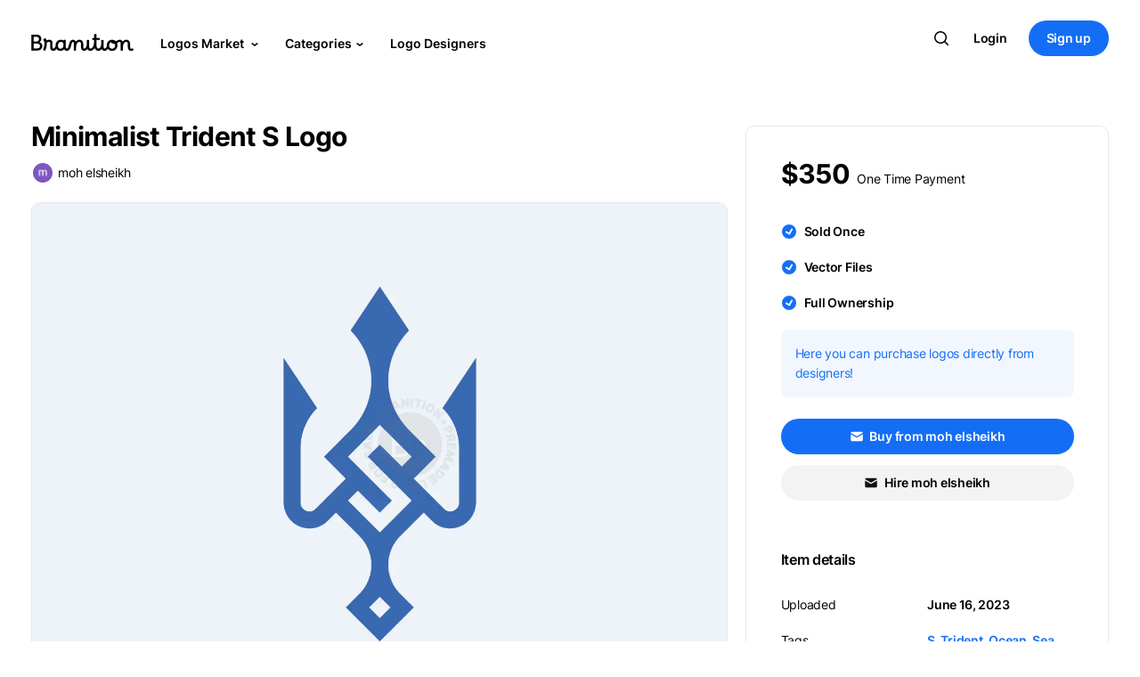

--- FILE ---
content_type: text/html; charset=UTF-8
request_url: https://branition.com/logos/3873/minimalist-trident-s-logo
body_size: 23403
content:
<base href="../../" />

<!doctype html>
<html class="no-js" lang="en">

<head>
    <meta charset="utf-8">
    <title>Minimalist Trident S Logo - Branition</title>
    <meta name="description" content="Explore this quality minimalist trident s logo and other related designs from the leading brand designers to get inspired for your next business project." />

    <meta property="og:title" content="Minimalist Trident S Logo" />
    <meta property="og:description" content="Unused minimalist trident s logo for sale by moh elsheikh. Find out more on Branition.com, home to brand designers unused logos and branding tools. #s #trident #ocean #sea #fork #monogram" />
    <meta property="og:url" content="https://branition.com/logos/3873/minimalist-trident-s-logo" />
    <meta property="og:image" content="https://branition.com/assets/img/users/logos/3539-5h4COEv.webp" />
    <meta property="og:site_name" content="Branition" />
    <meta property="og:image:type" content="image/png">

    <meta name="twitter:image" content="https://branition.com/assets/img/users/logos/3539-5h4COEv.webp">
    <meta name="twitter:card" content="summary_large_image">

    <!-- Analytics -->
<script async src="https://scripts.simpleanalyticscdn.com/latest.js"></script>


<meta name="viewport" content="width=device-width, initial-scale=1">
<link rel="apple-touch-icon" sizes="180x180" href="assets/img/favicon/apple-touch-icon.png?2">
<link rel="icon" type="image/png" sizes="32x32" href="assets/img/favicon/favicon-32x32.png?2">
<link rel="icon" type="image/png" sizes="16x16" href="assets/img/favicon/favicon-16x16.png?2">
<link rel="icon" href="assets/img/favicon/favicon.ico">
<link rel="manifest" href="assets/img/favicon/site.webmanifest?2">
<link rel="mask-icon" href="assets/img/favicon/safari-pinned-tab.svg?2" color="#0066ff">
<meta name="msapplication-TileColor" content="#2b5797">
<meta name="theme-color" content="#fff">
<meta http-equiv="Content-Language" content="en_US" />    <!-- css -->
    <link rel="stylesheet" href="assets/css/logos.css?392"></head>

<body class="loading">
    <div class="main digital-store">

      <!-- navbar -->
      <!-- <link href="https://cdn.jsdelivr.net/npm/bootstrap@5.0.2/dist/css/bootstrap.min.css" rel="stylesheet"
integrity="sha384-EVSTQN3/azprG1Anm3QDgpJLIm9Nao0Yz1ztcQTwFspd3yD65VohhpuuCOmLASjC" crossorigin="anonymous"> -->
<!-- bootstrap v5 -->

<!-- css -->
<link rel="stylesheet" href="assets/css/login-register.css?392"><link rel="stylesheet" href="assets/css/bootstrap-4.5.0.css?392"><link rel="stylesheet" href="assets/css/normalize.css?392"><link rel="stylesheet" href="assets/css/main.css?392"><link rel="stylesheet" href="assets/css/fonts.css?392"><link rel="stylesheet" href="assets/css/swiper-bundle.css?392"><link rel="stylesheet" href="assets/css/nice-select2.css?392">
<!-- js -->
<script src="assets/js/jquery-3.5.1.min.js?392"></script><script src="assets/js/svg-loader.js?392"></script>
<input type="text" name="url" value="https://branition.com/" hidden>
<input type="text" name="session_id" value="" hidden>


<!-- Info layout -->
<!-- <script>
var site_url = $("input[name=url]").val();
$(".general_info_close").click(function(){
  $(".general_info_layout").hide();
  $.ajax({url: site_url + 'scripts/process/update_general_info_msg.php?session_name=GIM-5&session_value=false'});
});
  $.ajax({
    url: site_url + 'scripts/process/update_general_info_msg.php?session_name=GIM-5',
    success: function (response) {if (response == 'hide') {$(".general_info_layout").hide();}}
  });
</script> -->
<!-- Info layout -->



      <div class="modal fade" id="messageModal" tabindex="-1" role="dialog" aria-hidden="true">
        <div class="modal-dialog message-dialog" role="document">
          <div class="modal-content">
            <div class="modal-header">

              <div class="modal-header-sub">

                <span class="avatar box-42 msg-modal-pro-avatar">
                  <a id="msg-modal-profile-link"><img id="msg-modal-profile-photo-p" alt="">
                  <span class="verified"><svg class="crumina-icon">
                  <use xlink:href="#check-icon"></use></svg></span>
                  </a>
                </span>

                <span class="avatar box-42 np-box-64-notif msg-modal-non-pro-avatar">
                  <a id="msg-modal-profile-link">
                  <img class="np-borderless-img" id="msg-modal-profile-photo-np" alt="">
                  </a>
                </span>

                      <div class="modal-title"></div>
                    </div>

              <button type="button" class="close" data-dismiss="modal" aria-label="Close">
                <span aria-hidden="true">&times;</span>
              </button>
            </div>
            <form id="message-form" class="cryptoki-form">
            <div class="modal-body">
              <div class="form-field">
                <label for="item-description">Your Message</label>
                  <textarea name="message-body" id="message-body" cols="30" rows="3"></textarea>
              </div>
            </div>
            <label class="modal-body msg-dialog-note">* Link of this logo will automatically be sent along your message.</label>
            <div class="modal-footer">
              <button type="button" class="btn  btn-small-wide btn-grey" data-dismiss="modal">Cancel</button>
              <button type="button" class="btn  btn-small-wide btn-blue" id="message-send-btn">Send</button>
            </div>
          </form>
          </div>
        </div>
      </div>
      
    <div class="modal fade" id="authModal" tabindex="-1" role="dialog" aria-hidden="true" style="display: none;">
    <div class="modal-dialog modal-dialog-centered auth-dialog auth-dialog-sm" role="document">
      <div class="modal-content md-modal-content">
      <button type="button" class="close" data-dismiss="modal" aria-label="Close">
        <span class="modal-close-icon" aria-hidden="true">×</span>
      </button>
        <div class="">
          <div class="page-title text-center md-title-wrap">
            <h3 class="h3-md-title"><span class="gradient-text">Hello!</span></h3>
            <h6 class="h6-md-subtitle"><span class="md-subtitle">Use your email or Google account to continue with Branition.</span></h6>
          </div>

          <div class="social-login-buttons">
              <button class="btn btn-normal facebook btn-blue md-modal-btns" id="m-auth-email-btn">
                  Continue with Email</button>
          </div>

          <div id="gSignInWrapper">
            <div id="customGoogleBtn-au">
              <div class="auth_google_icon">
    <svg version="1.1" xmlns="http://www.w3.org/2000/svg" viewBox="0 0 48 48"
    class="LgbsSe-Bz112c"><g><path fill="#EA4335" d="M24 9.5c3.54 0 6.71 1.22 9.21 3.6l6.85-6.85C35.9
    2.38 30.47 0 24 0 14.62 0 6.51 5.38 2.56 13.22l7.98 6.19C12.43 13.72 17.74 9.5 24 9.5z"></path>
    <path fill="#4285F4" d="M46.98 24.55c0-1.57-.15-3.09-.38-4.55H24v9.02h12.94c-.58 2.96-2.26 5.48-4.78
    7.18l7.73 6c4.51-4.18 7.09-10.36 7.09-17.65z"></path>
    <path fill="#FBBC05" d="M10.53 28.59c-.48-1.45-.76-2.99-.76-4.59s.27-3.14.76-4.59l-7.98-6.19C.92
    16.46 0 20.12 0 24c0 3.88.92 7.54 2.56 10.78l7.97-6.19z"></path><path fill="#34A853" d="M24 48c6.48
    0 11.93-2.13 15.89-5.81l-7.73-6c-2.15 1.45-4.92 2.3-8.16 2.3-6.26 0-11.57-4.22-13.47-9.91l-7.98
    6.19C6.51 42.62 14.62 48 24 48z"></path><path fill="none" d="M0 0h48v48H0z"></path></g></svg>
    </div>
              <span class="buttonText">Continue with Google</span>
            </div>
          </div>

          <div class="register-notice md-note">
            By creating an account, you agree to our <span class="bold-font"><a href="https://branition.com/terms">Terms of Service</a></span>
            and <span class="bold-font"><a href="https://branition.com/privacy">Privacy Policy</a></span>.
          </div>
        </div>
      </div>
    </div>
    </div>
    
      <div class="modal fade" id="signinModal" tabindex="-1" role="dialog" aria-hidden="true" style="display: none;">
        <div class="modal-dialog modal-dialog-centered auth-dialog auth-dialog-plus" role="document">
          <div class="modal-content md-modal-content">
            <button type="button" class="close" data-dismiss="modal" aria-label="Close">
              <span class="modal-close-icon" aria-hidden="true">×</span>
            </button>
            <div class="">
              <div class="page-title text-center md-title-wrap">
                <h3 class="h3-md-title auth-title"><span class="gradient-text">Login</span></h3>
                <h6 class="h6-md-subtitle auth-subtitle"><span class="md-subtitle">Login with your email here.</span></h6>
              </div>

              <form id="sign-in-form" class="tk-lp-form user-register-kit-register tk-lp-tabs-form-content active"
                  data-handler="lrk_register_action" action="javascript:void(0);" method="post">
              <div class="tk-lp-form-item">
              <input class="tk-lp-input" id="si-email-address" name="si-user-email" type="email" placeholder="Email address">
              </div>
              <div class="tk-lp-form-item">
              <input class="tk-lp-input" id="si-password" name="si-user-password" type="password" placeholder="Password">
              </div>
              <div class="social-login-buttons">
                  <button class="btn btn-normal facebook btn-blue md-modal-btns" id="signin-form-btn">Sign in</button>
              </div>
              </form>

              <span class="auth-divider-line">OR</span>

              <div id="gSignInWrapper">
                <div id="customGoogleBtn">
                  <div class="auth_google_icon">
    <svg version="1.1" xmlns="http://www.w3.org/2000/svg" viewBox="0 0 48 48"
    class="LgbsSe-Bz112c"><g><path fill="#EA4335" d="M24 9.5c3.54 0 6.71 1.22 9.21 3.6l6.85-6.85C35.9
    2.38 30.47 0 24 0 14.62 0 6.51 5.38 2.56 13.22l7.98 6.19C12.43 13.72 17.74 9.5 24 9.5z"></path>
    <path fill="#4285F4" d="M46.98 24.55c0-1.57-.15-3.09-.38-4.55H24v9.02h12.94c-.58 2.96-2.26 5.48-4.78
    7.18l7.73 6c4.51-4.18 7.09-10.36 7.09-17.65z"></path>
    <path fill="#FBBC05" d="M10.53 28.59c-.48-1.45-.76-2.99-.76-4.59s.27-3.14.76-4.59l-7.98-6.19C.92
    16.46 0 20.12 0 24c0 3.88.92 7.54 2.56 10.78l7.97-6.19z"></path><path fill="#34A853" d="M24 48c6.48
    0 11.93-2.13 15.89-5.81l-7.73-6c-2.15 1.45-4.92 2.3-8.16 2.3-6.26 0-11.57-4.22-13.47-9.91l-7.98
    6.19C6.51 42.62 14.62 48 24 48z"></path><path fill="none" d="M0 0h48v48H0z"></path></g></svg>
    </div>
                  <span class="buttonText">Continue with Google</span>
                </div>
              </div>

              <div class="register-notice md-note">
                By creating an account, you agree to our <span class="bold-font"><a href="https://branition.com/terms">Terms of Service</a></span>
                and <span class="bold-font"><a href="https://branition.com/privacy">Privacy Policy</a></span>.
              </div>

              <div class="modal-footer md-footer">

                <div class="auth-note-wrap">Forgot password?
                  <span class="blue-text" id="m-resetpass-btn">Reset</span>
                </div>

                <div class="auth-note-wrap md-footer-note2">Don't have an account?
                  <span class="blue-text" id="m-signin-signup-btn">Sign up</span>
                </div>
              </div>
            </div>
          </div>
        </div>
        </div>
      
      <div class="modal fade" id="signupModal" tabindex="-1" role="dialog" aria-hidden="true" style="display: none;">
        <div class="modal-dialog modal-dialog-centered auth-dialog auth-dialog-plus" role="document">
          <div class="modal-content md-modal-content">
            <button type="button" class="close" data-dismiss="modal" aria-label="Close">
              <span class="modal-close-icon" aria-hidden="true">×</span>
            </button>
            <div class="">
              <div class="page-title text-center md-title-wrap">
                <h3 class="h3-md-title auth-title"><span class="gradient-text">Sign up</span></h3>
                <h6 class="h6-md-subtitle auth-subtitle"><span class="md-subtitle">Sign up with your email here.</span></h6>
              </div>

              <form id="sign-up-form" class="tk-lp-form user-register-kit-register tk-lp-tabs-form-content active"
                  data-handler="lrk_register_action" action="javascript:void(0);" method="post">

              <div class="tk-lp-form-item">
              <input class="tk-lp-input" id="su-name" name="su-username" type="text" placeholder="Name">
              </div>

              <div class="tk-lp-form-item">
              <input class="tk-lp-input" id="su-email-address" name="su-user-email" type="email" placeholder="Email address">
              </div>

              <div class="tk-lp-form-item">
              <input class="tk-lp-input" id="su-password" name="su-user-password" type="password" placeholder="Password">
              </div>

              <div class="social-login-buttons">
                  <button class="btn btn-normal facebook btn-blue md-modal-btns" id="signup-form-btn">Sign up</button>
              </div>
              </form>

              <span class="auth-divider-line">OR</span>

              <div id="gSignInWrapper">
                <div id="customGoogleBtn-su">
                  <div class="auth_google_icon">
    <svg version="1.1" xmlns="http://www.w3.org/2000/svg" viewBox="0 0 48 48"
    class="LgbsSe-Bz112c"><g><path fill="#EA4335" d="M24 9.5c3.54 0 6.71 1.22 9.21 3.6l6.85-6.85C35.9
    2.38 30.47 0 24 0 14.62 0 6.51 5.38 2.56 13.22l7.98 6.19C12.43 13.72 17.74 9.5 24 9.5z"></path>
    <path fill="#4285F4" d="M46.98 24.55c0-1.57-.15-3.09-.38-4.55H24v9.02h12.94c-.58 2.96-2.26 5.48-4.78
    7.18l7.73 6c4.51-4.18 7.09-10.36 7.09-17.65z"></path>
    <path fill="#FBBC05" d="M10.53 28.59c-.48-1.45-.76-2.99-.76-4.59s.27-3.14.76-4.59l-7.98-6.19C.92
    16.46 0 20.12 0 24c0 3.88.92 7.54 2.56 10.78l7.97-6.19z"></path><path fill="#34A853" d="M24 48c6.48
    0 11.93-2.13 15.89-5.81l-7.73-6c-2.15 1.45-4.92 2.3-8.16 2.3-6.26 0-11.57-4.22-13.47-9.91l-7.98
    6.19C6.51 42.62 14.62 48 24 48z"></path><path fill="none" d="M0 0h48v48H0z"></path></g></svg>
    </div>
                  <span class="buttonText">Continue with Google</span>
                </div>
              </div>

              <div class="register-notice md-note">
                By creating an account, you agree to our <span class="bold-font"><a href="https://branition.com/terms">Terms of Service</a></span>
                and <span class="bold-font"><a href="https://branition.com/privacy">Privacy Policy</a></span>.
              </div>

              <div class="modal-footer md-footer">

                <div class="auth-note-wrap">Already have an account?
                  <span class="blue-text" id="m-signup-signin-btn">Login</span>
                </div>
              </div>
            </div>
          </div>
        </div>
        </div>
      
      <div class="modal fade" id="resetPassModal" tabindex="-1" role="dialog" aria-hidden="true" style="display: none;">
        <div class="modal-dialog modal-dialog-centered auth-dialog" role="document">
          <div class="modal-content md-modal-content">
            <button type="button" class="close" data-dismiss="modal" aria-label="Close">
              <span class="modal-close-icon" aria-hidden="true">×</span>
            </button>
            <div class="">
              <div class="page-title text-center md-title-wrap">
                <h3 class="h3-md-title"><span class="gradient-text">Reset pass</span></h3>
                <h6 class="h6-md-subtitle"><span class="md-subtitle">Enter your email address below and choose a new password.</span></h6>
              </div>

              <form id="reset-pass-form" class="tk-lp-form user-register-kit-register tk-lp-tabs-form-content active"
                  data-handler="lrk_register_action" action="javascript:void(0);" method="post">
              <div class="tk-lp-form-item">
              <input class="tk-lp-input" id="si-email-address" name="rp-user-email" type="email" placeholder="Email address" required>
              </div>
              <div class="tk-lp-form-item">
              <input class="tk-lp-input" id="si-password" name="rp-new-password" type="password" placeholder="New password" required>
              </div>
              <div class="social-login-buttons">
                  <button class="btn btn-normal facebook btn-blue md-modal-btns" id="rp-form-btn">Send reset link</button>
              </div>
              </form>

              <div class="modal-footer md-footer rp-footer">

                <div class="auth-note-wrap">Back to
                  <span class="blue-text" id="rp-signin-btn">Sign in</span>
                </div>

              </div>
            </div>
          </div>
        </div>
        </div>
      
    <div class="modal fade" id="uploadFormModal" tabindex="-1" role="dialog" aria-hidden="true" style="display: none;">
      <div class="modal-dialog modal-dialog-centered auth-dialog uf-dialog" role="document">
        <div class="modal-content md-modal-content">
          <button type="button" class="close" data-dismiss="modal" aria-label="Close">
            <span class="modal-close-icon" aria-hidden="true">×</span>
          </button>
          <div class="">
            <div class="page-title text-center md-title-wrap">
              <h3 class="h3-md-title uf-title"><span class="gradient-text">Sell your logos!</span></h3>
              <h6 class="h6-md-subtitle uf-subtitle">
              <span class="md-subtitle uf-subtitle-span">To maintain quality, we limit our designers' community to the most qualified creators. Let us find out more about you and your work!</span></h6>
            </div>

            <div class="approve-support-wrap">
              <a href="hc/articles/1">How can I get approved?</a>
            </div>

            <form id="uaf-form" class="tk-lp-form user-register-kit-register tk-lp-tabs-form-content cryptoki-form active"
                data-handler="lrk_register_action" action="javascript:void(0);" method="post" novalidate>
                <div class="form-field uf-form-field">
                  <label for="uaf-name">Full Name</label>
                  <input type="text" name="uaf-name" id="uaf-name">
                </div>
                <div class="form-field uf-form-field">
                  <label for="uaf-url">Portfolio Link</label>
                  <input type="url" name="uaf-url" id="uaf-url">
                </div>

                <div class="register-notice md-note uaf-notice">
                <label class="tk-lp-checkbox uaf-checkbox">
                  <div class="uaf-checkbox-item">
                    <input type="checkbox" name="uaf-checkbox" id="uaf-checkbox" value="forever">
                    <span class="tk-lp-control-indicator"></span>
                  </div>
                  <span class="uaf-notice-span">I have read and agree to the <span class="bold-font"><a href="https://branition.com/hc/articles/2" target="blank">Logo Upload Policy</a></span>.</span>
                </label>
                </div>

            <div class="social-login-buttons">
                <button type="button" class="btn btn-normal facebook btn-blue md-modal-btns" id="uaf-form-btn">Submit</button>
            </div>
            </form>

          </div>
        </div>
      </div>
      </div>
    
    <div class="modal fade" id="ufSuccessModal" tabindex="-1" role="dialog" aria-modal="true">
      <div class="modal-dialog modal-dialog-centered auth-dialog ufs-dialog" role="document">
        <div class="modal-content md-modal-content ufs-modal-content">
        <button type="button" class="close" data-dismiss="modal" aria-label="Close">
          <span class="modal-close-icon" aria-hidden="true">×</span>
        </button>
          <div class="">
            <svg class="open-button toast-icon toast-success-icon ufs-success-icon" width="20" height="20" viewBox="0 0 20 20" fill="none" xmlns="http://www.w3.org/2000/svg">
            <path fill-rule="evenodd" clip-rule="evenodd" d="M10 0C4.47715 0 0 4.47715 0 10C0 15.5228 4.47715 20 10 20C15.5228 20 20 15.5228 20 10C20 4.47715 15.5228 0 10 0ZM14.6962 8.05127C15.0927 7.6668 15.1024 7.03371 14.718 6.63723C14.3335 6.24074 13.7004 6.231 13.3039 6.61547L8.50006 11.2738L6.69621 9.52456C6.29972 9.14009 5.66663 9.14983 5.28216 9.54632C4.89769 9.9428 4.90743 10.5759 5.30392 10.9604L7.80392 13.3846C8.1918 13.7607 8.80832 13.7607 9.19621 13.3846L14.6962 8.05127Z" fill="#0ABF30"/>
            </svg>
            <div class="modal-title ufs-title">Form submitted successfully</div>
            <div class="md-subtitle ufs-subtitle">Your upload form has been submitted successfully and your form is in the queue to get reviewed. Once it gets reviewed, you&apos;ll be notified about it through your email address.</div>

          </div>
        </div>
      </div>
      </div>
    
      <div class="modal fade" id="authVerificationModal" tabindex="-1" role="dialog" aria-hidden="true" style="display: none;">
        <div class="modal-dialog modal-dialog-centered auth-dialog" role="document">
          <div class="modal-content md-modal-content">
            <button type="button" class="close" data-dismiss="modal" aria-label="Close">
              <span class="modal-close-icon" aria-hidden="true">×</span>
            </button>
            <div class="">
              <div class="page-title text-center md-title-wrap">
                <h3 class="h3-md-title"><span class="gradient-text">Verify account</span></h3>
                <h6 class="h6-md-subtitle"><span class="md-subtitle av-subtitle">Please type below the verification code sent to your email address: <strong></strong>.</span></h6>
              </div>

              <form id="auth-ver-form" class="tk-lp-form user-register-kit-register tk-lp-tabs-form-content active"
                  data-handler="lrk_register_action" action="javascript:void(0);" method="post">
              <div class="tk-lp-form-item">
              <input class="tk-lp-input" id="av-verification-code" name="av-verification-code"
              type="number" placeholder="Verification code" required>
              </div>
              <div class="social-login-buttons">
                  <button class="btn btn-normal facebook btn-blue md-modal-btns" id="av-form-btn">Verify</button>
              </div>
              </form>

              <div class="modal-footer md-footer rp-footer">

                <div class="auth-note-wrap">
                  <span class="blue-text" id="av-resend-btn">Resend email</span>
                </div>

              </div>

              <input name="av-user-email" hidden>

            </div>
          </div>
        </div>
        </div>
      
      <div class="modal fade" id="emailChangeVerificationModal" tabindex="-1" role="dialog" aria-hidden="true" style="display: none;">
        <div class="modal-dialog modal-dialog-centered auth-dialog" role="document">
          <div class="modal-content md-modal-content">
            <button type="button" class="close" data-dismiss="modal" aria-label="Close">
              <span class="modal-close-icon" aria-hidden="true">×</span>
            </button>
            <div class="">
              <div class="page-title text-center md-title-wrap">
                <h3 class="h3-md-title"><span class="gradient-text">Verify account</span></h3>
                <h6 class="h6-md-subtitle"><span class="md-subtitle emv-subtitle">Please type below the verification code sent to your new email address: <strong></strong>.</span></h6>
              </div>

              <form id="auth-ver-form" class="tk-lp-form user-register-kit-register tk-lp-tabs-form-content active"
                  data-handler="lrk_register_action" action="javascript:void(0);" method="post">
              <div class="tk-lp-form-item">
              <input class="tk-lp-input" id="emv-verification-code" name="emv-verification-code"
              type="number" placeholder="Verification code" required>
              </div>
              <div class="social-login-buttons">
                  <button class="btn btn-normal facebook btn-blue md-modal-btns" id="emv-form-btn">Verify</button>
              </div>
              </form>

              <div class="modal-footer md-footer rp-footer">

                <div class="auth-note-wrap evm-note-wrap">
                  <span class="blue-text" id="emv-cancel-btn">Cancel email change</span>
                  <span class="blue-text" id="emv-resend-btn">Resend email</span>
                </div>

              </div>

              <input name="emv-user-email" hidden>

            </div>
          </div>
        </div>
        </div>
      
    <div class="modal fade" id="cPaletteViewModal" tabindex="-1" role="dialog" aria-hidden="true" style="display: none;">
    <div class="modal-dialog modal-dialog-centered auth-dialog c-pallete-auth-dialog" role="document">
      <div class="modal-content md-modal-content c-pallete-modal-content">

        <div class="c-pallete-header">
          <div class="c-pallete-save-icon-wrap">
            <svg class="crumina-icon c-pallete-save-icon" id="">
              <use xlink:href="#bookmark-icon"></use>
            </svg>
          </div>

          <span class="c-pallete-title">Preview</span>

          <div class="c-pallete-options-wrap">
            
    <svg class="crumina-icon c-pallete-close-icon c-pallete-shuffle-icon mr-16" width="24" height="24" viewBox="0 0 24 24" fill="none" xmlns="http://www.w3.org/2000/svg">
    <path d="M11.4092 7.1995C12.4119 6.44634 13.6583 6.00006 15.009 6.00006H18.2158L17.0945 4.87874C16.704 4.48821 16.704 3.85505 17.0945 3.46452C17.4362 3.12281 17.9637 3.0801 18.3519 3.33638C18.4073 3.37299 18.4599 3.41571 18.5087 3.46452L21.3372 6.29295C21.5247 6.48049 21.6301 6.73484 21.6301 7.00006C21.6301 7.26527 21.5247 7.51963 21.3372 7.70717L18.5087 10.5356C18.1182 10.9262 17.485 10.9262 17.0945 10.5356C16.704 10.1451 16.704 9.5119 17.0945 9.12138L18.2158 8.00006H15.009C14.0172 8.00006 13.1096 8.36105 12.4106 8.95881C12.1511 8.32785 11.8132 7.73738 11.4092 7.1995Z" fill="#fff"/>
    <path d="M11.0088 12C11.0088 14.2091 12.7997 16 15.0088 16H18.2156L17.0943 14.8787C16.7038 14.4882 16.7038 13.855 17.0943 13.4645C17.4848 13.0739 18.118 13.0739 18.5085 13.4645L21.337 16.2929C21.5245 16.4804 21.6299 16.7348 21.6299 17C21.6299 17.2652 21.5245 17.5196 21.337 17.7071L18.5085 20.5355C18.118 20.9261 17.4848 20.9261 17.0943 20.5355C16.7038 20.145 16.7038 19.5118 17.0943 19.1213L18.2156 18H15.0088C11.6951 18 9.00879 15.3137 9.00879 12C9.00879 9.79086 7.21793 8 5.00879 8H3.00879C2.4565 8 2.00879 7.55228 2.00879 7C2.00879 6.44771 2.4565 6 3.00879 6H5.00879C8.3225 6 11.0088 8.68629 11.0088 12Z"
    fill="#fff"/>
    <path d="M7.60714 15.0413C6.90815 15.6391 6.00063 16.0001 5.00879 16.0001H3.00879C2.4565 16.0001 2.00879 16.4478 2.00879 17.0001C2.00879 17.5524 2.4565 18.0001 3.00879 18.0001H5.00879C6.35944 18.0001 7.60586 17.5538 8.60863 16.8007C8.20454 16.2628 7.86667 15.6723 7.60714 15.0413Z"
    fill="#fff"/>
    </svg>
    
    <svg class="crumina-icon c-pallete-close-icon cp-close-icon" width="24" height="24" viewBox="0 0 24 24" fill="none" xmlns="http://www.w3.org/2000/svg">
    <path d="M18 6L6 18" stroke="#fff" stroke-width="2" stroke-linecap="round" stroke-linejoin="round"/>
    <path d="M6 6L18 18" stroke="#fff" stroke-width="2" stroke-linecap="round" stroke-linejoin="round"/>
    </svg>
    
          </div>
        </div>


        <div class="c-pallete-modal-center">
          <!-- logo -->
          <div class="logo">
            <!-- 2 -->
            <svg class="p-logo-2" width="176" height="176" viewBox="0 0 176 176" fill="none" xmlns="http://www.w3.org/2000/svg">
            <path id="p-logo-2-0" fill-rule="evenodd" clip-rule="evenodd" d="M175.09 0V43.7727H87.5449V0H175.09ZM87.5455 87.5454H0V43.7727L87.5449 43.7727L87.5455 87.5454ZM87.5455 131.318L175.09 131.318V87.5454L87.5455 87.5454L87.5449 131.318L0 131.318V175.091H87.5455V131.318Z" fill="#0E448C"/>
            </svg>
            <!-- 3 -->
            <svg class="p-logo-3" width="260" height="260" viewBox="0 0 260 260" fill="none" xmlns="http://www.w3.org/2000/svg">
            <g clip-path="url(#clip0_36_81)">
            <path id="p-logo-3-0" d="M0 0L260 130L0 260L0 0Z" fill="#0E448C"/>
            <path id="p-logo-3-1" d="M260 260L0 130L260 0V260Z" fill="#F61710"/>
            </g>
            <defs>
            <clipPath id="clip0_36_81">
            <rect width="260" height="260" fill="white"/>
            </clipPath>
            </defs>
            </svg>
            <!-- 4 -->
            <svg class="p-logo-4" width="428" height="321" viewBox="0 0 428 321" fill="none" xmlns="http://www.w3.org/2000/svg">
            <path id="p-logo-4-0" d="M214 214L160.5 160.5C149.919 149.919 142.713 136.437 139.793 121.761C136.874 107.084 138.372 91.8712 144.099 78.0461C149.825 64.2209 159.523 52.4043 171.965 44.0907C184.408 35.777 199.036 31.3395 214 31.3395C228.964 31.3395 243.592 35.777 256.035 44.0907C268.477 52.4043 278.175 64.2209 283.901 78.0461C289.628 91.8712 291.126 107.084 288.207 121.761C285.287 136.437 278.081 149.919 267.5 160.5L214 214Z" fill="#F61710"/>
            <path id="p-logo-4-1" d="M214 214L267.5 160.5C278.081 149.919 291.563 142.713 306.239 139.794C320.916 136.874 336.129 138.373 349.954 144.099C363.779 149.826 375.596 159.523 383.909 171.966C392.223 184.408 396.661 199.036 396.661 214C396.661 228.965 392.223 243.593 383.909 256.035C375.596 268.477 363.779 278.175 349.954 283.902C336.129 289.628 320.916 291.126 306.239 288.207C291.563 285.288 278.081 278.082 267.5 267.5L214 214Z" fill="#FFD313"/>
            <path id="p-logo-4-2" d="M214 214L160.5 267.5C149.919 278.082 136.437 285.288 121.761 288.207C107.084 291.126 91.8711 289.628 78.046 283.902C64.2208 278.175 52.4043 268.477 44.0906 256.035C35.7769 243.593 31.3395 228.965 31.3395 214C31.3395 199.036 35.7769 184.408 44.0906 171.966C52.4043 159.523 64.2208 149.826 78.046 144.099C91.8711 138.373 107.084 136.874 121.761 139.794C136.437 142.713 149.919 149.919 160.5 160.5L214 214Z" fill="#08A887"/>
            </svg>
            <!-- 5 -->
            <svg class="p-logo-5" width="276" height="276" viewBox="0 0 276 276" fill="none" xmlns="http://www.w3.org/2000/svg">
            <g clip-path="url(#clip0_34_40)">
            <path id="p-logo-5-0" d="M68.7727 137.545H0L68.7727 0L137.545 0L68.7727 137.545Z" fill="#009FDB"/>
            <path id="p-logo-5-1" d="M137.545 206.318V275.091L0 206.318L0 137.545L137.545 206.318Z" fill="#F9A332"/>
            <path id="p-logo-5-2" d="M137.545 68.7727V0L275.09 68.7727V137.545L137.545 68.7727Z" fill="#1CB045"/>
            <path id="p-logo-5-3" d="M206.318 275.091H137.545L206.318 137.545H275.09L206.318 275.091Z" fill="#EE5B87"/>
            </g>
            <defs>
            <clipPath id="clip0_34_40">
            <rect width="275.091" height="275.091" fill="white"/>
            </clipPath>
            </defs>
            </svg>

          </div>

          <div class="fixed-bottom c-pallete-footer">
            <div class="c-pallete-navigation-wrap">
              
    <svg class="crumina-icon c-pallete-arrow-icon c-pallete-arrow-left-icon" width="24" height="24" viewBox="0 0 24 24" fill="none" xmlns="http://www.w3.org/2000/svg">
    <path fill-rule="evenodd" clip-rule="evenodd" d="M4 12C4 11.4477 4.44772 11 5 11H19C19.5523 11 20 11.4477 20 12C20 12.5523 19.5523 13 19 13H5C4.44772 13 4 12.5523 4 12Z"
    fill="#ffffff"/>
    <path fill-rule="evenodd" clip-rule="evenodd" d="M12.7071 4.29289C13.0976 4.68342 13.0976 5.31658 12.7071 5.70711L6.41421 12L12.7071 18.2929C13.0976 18.6834 13.0976 19.3166 12.7071 19.7071C12.3166 20.0976 11.6834 20.0976 11.2929 19.7071L4.29289 12.7071C3.90237 12.3166 3.90237 11.6834 4.29289 11.2929L11.2929 4.29289C11.6834 3.90237 12.3166 3.90237 12.7071 4.29289Z"
    fill="#ffffff"/>
    </svg>
    
    <svg class="crumina-icon c-pallete-arrow-icon c-pallete-arrow-right-icon" width="24" height="24" viewBox="0 0 24 24" fill="none" xmlns="http://www.w3.org/2000/svg">
    <path fill-rule="evenodd" clip-rule="evenodd" d="M20 12C20 11.4477 19.5523 11 19 11H5C4.44771 11 4 11.4477 4 12C4 12.5523 4.44771 13 5 13H19C19.5523 13 20 12.5523 20 12Z"
    fill="#ffffff"/>
    <path fill-rule="evenodd" clip-rule="evenodd" d="M11.2929 4.29289C10.9024 4.68342 10.9024 5.31658 11.2929 5.70711L17.5858 12L11.2929 18.2929C10.9024 18.6834 10.9024 19.3166 11.2929 19.7071C11.6834 20.0976 12.3166 20.0976 12.7071 19.7071L19.7071 12.7071C20.0976 12.3166 20.0976 11.6834 19.7071 11.2929L12.7071 4.29289C12.3166 3.90237 11.6834 3.90237 11.2929 4.29289Z"
    fill="#ffffff"/>
    </svg>
    
            </div>

            <div class="container c-pallete-colors-wrap">
              <div class="row c-pallete-colors-row">
                <!-- color palletes -->
              </div>
            </div>
          </div>
        </div>

      </div>
     </div>
    </div>
    
    <div class="modal fade" id="shareModal" tabindex="-1" role="dialog" aria-hidden="true" style="display: none;">
    <div class="modal-dialog modal-dialog-centered auth-dialog auth-dialog-sm share-dialog" role="document">
      <div class="modal-content md-modal-content share-modal-content">
      <button type="button" class="close" data-dismiss="modal" aria-label="Close">
        <span class="modal-close-icon" aria-hidden="true">×</span>
      </button>
        <div class="">
          <div class="page-title text-center md-title-wrap m-share-title-wrap">
            <h3 class="h3-md-title m-share-heading"><span class="gradient-text">Share</span></h3>
            <h6 class="h6-md-subtitle m-share-heading"><span class="md-subtitle m-share-subtitle">Share this logo: S Communication Link Logo</span></h6>
          </div>


          <div class="share-items-wrap">

            <a id="share-link-fb" class="m-share-item" href="">
              <div class="m-share-item-icon">
    <svg class="crumina-icon ng-social-icon ng-fb-icon" xmlns="http://www.w3.org/2000/svg" viewBox="0 0 24 24"><path d="M12 2.04C6.5 2.04 2 6.53 2 12.06C2
    17.06 5.66 21.21 10.44 21.96V14.96H7.9V12.06H10.44V9.85C10.44 7.34 11.93 5.96 14.22 5.96C15.31 5.96 16.45
    6.15 16.45 6.15V8.62H15.19C13.95 8.62 13.56 9.39 13.56 10.18V12.06H16.34L15.89 14.96H13.56V21.96A10 10 0 0
    0 22 12.06C22 6.53 17.5 2.04 12 2.04Z"/></svg>
    </div>
              <span class="m-share-item-name">Facebook</span>
            </a>

            <a id="share-link-tw" class="m-share-item" href="">
              <div class="m-share-item-icon">
              <svg class="crumina-icon"><use xlink:href="#twitter-icon"></use></svg>
              </div>
              <span class="m-share-item-name">Twitter</span>
            </a>

            <a id="share-link-pi" class="m-share-item" href="">
              <div class="m-share-item-icon">
    <svg width="20" height="20" viewBox="0 0 20 20" fill="none" xmlns="http://www.w3.org/2000/svg">
    <path d="M7.04 19.54C8 19.83 8.97 20 10 20C12.6522 20 15.1957 18.9464 17.0711 17.0711C18.9464 15.1957 20 12.6522 20 10C20 8.68678 19.7413 7.38642 19.2388 6.17317C18.7362 4.95991 17.9997 3.85752 17.0711 2.92893C16.1425 2.00035 15.0401 1.26375 13.8268 0.761205C12.6136 0.258658 11.3132 0 10 0C8.68678 0 7.38642 0.258658 6.17317 0.761205C4.95991 1.26375 3.85752 2.00035 2.92893 2.92893C1.05357 4.8043 0 7.34784 0 10C0 14.25 2.67 17.9 6.44 19.34C6.35 18.56 6.26 17.27 6.44 16.38L7.59 11.44C7.59 11.44 7.3 10.86 7.3 9.94C7.3 8.56 8.16 7.53 9.14 7.53C10 7.53 10.4 8.16 10.4 8.97C10.4 9.83 9.83 11.06 9.54 12.24C9.37 13.22 10.06 14.08 11.06 14.08C12.84 14.08 14.22 12.18 14.22 9.5C14.22 7.1 12.5 5.46 10.03 5.46C7.21 5.46 5.55 7.56 5.55 9.77C5.55 10.63 5.83 11.5 6.29 12.07C6.38 12.13 6.38 12.21 6.35 12.36L6.06 13.45C6.06 13.62 5.95 13.68 5.78 13.56C4.5 13 3.76 11.18 3.76 9.71C3.76 6.55 6 3.68 10.32 3.68C13.76 3.68 16.44 6.15 16.44 9.43C16.44 12.87 14.31 15.63 11.26 15.63C10.29 15.63 9.34 15.11 9 14.5L8.33 16.87C8.1 17.73 7.47 18.88 7.04 19.57V19.54Z" fill="#fff"/>
    </svg>
    </div>
              <span class="m-share-item-name">Pinterest</span>
            </a>

            <a id="share-link-em" class="m-share-item" href="">
              <div class="m-share-item-icon">
    <svg class="designer_msg_btn" width="24" height="24" viewBox="0 0 24 24" fill="none" xmlns="http://www.w3.org/2000/svg">
    <path d="M11 13.5071L2 8.31093V18C2 19.1046 2.89543 20 4 20H20C21.1046 20 22 19.1046 22 18V8.31092L13 13.5071C12.3812 13.8643 11.6188 13.8643 11 13.5071Z" fill="#000"/>
    <path d="M12 11.775L2 6.00153V6C2 4.89543 2.89543 4 4 4H20C21.1046 4 22 4.89543 22 6V6.00152L12 11.775Z" fill="#000"/>
    </svg>
    </div>
              <span class="m-share-item-name">Email</span>
            </a>

            <a id="share-link-li" class="m-share-item" href="javascript: void(0)">
              <div class="m-share-item-icon">
    <svg xmlns="http://www.w3.org/2000/svg" class="icon icon-tabler icon-tabler-link" width="24" height="24" viewBox="0 0 24 24" stroke-width="2" stroke="#111" fill="none" stroke-linecap="round" stroke-linejoin="round">
       <path stroke="none" d="M0 0h24v24H0z" fill="none" style="fill: none;"></path>
       <path d="M10 14a3.5 3.5 0 0 0 5 0l4 -4a3.5 3.5 0 0 0 -5 -5l-.5 .5" style="fill: none;"></path>
       <path d="M14 10a3.5 3.5 0 0 0 -5 0l-4 4a3.5 3.5 0 0 0 5 5l.5 -.5" style="fill: none;"></path>
    </svg>
    </div>
              <span class="m-share-item-name">Copy Link</span>
            </a>

          </div>

        </div>
      </div>
    </div>
    </div>
    
    <div class="modal fade" id="nameGeneratorModal" tabindex="-1" role="dialog" aria-hidden="true" style="display: none;">
      <div class="modal-dialog modal-dialog-centered auth-dialog ng-dialog" role="document">
        <div class="modal-content md-modal-content ng-modal-content">
          <div class="row ng-modal-row">
            <div class="col-sm-12 col-md-6 ng-modal-left">
              <div class="ng-modal-left-content-wrap">
                <div class="ng-modal-left-content-wrap-logo">
                  <svg width="276" height="276" viewBox="0 0 276 276" fill="none" xmlns="http://www.w3.org/2000/svg" style="">
                    <g clip-path="url(#clip0_34_40)">
                      <path id="p-logo-5-0" d="M68.7727 137.545H0L68.7727 0L137.545 0L68.7727 137.545Z" fill="#009FDB" style="fill: rgb(26, 166, 247);"></path>
                      <path id="p-logo-5-1" d="M137.545 206.318V275.091L0 206.318L0 137.545L137.545 206.318Z" fill="#F9A332" style="fill: rgb(242, 80, 130);"></path>
                      <path id="p-logo-5-2" d="M137.545 68.7727V0L275.09 68.7727V137.545L137.545 68.7727Z" fill="#1CB045" style="fill: rgb(237, 192, 79);"></path>
                      <path id="p-logo-5-3" d="M206.318 275.091H137.545L206.318 137.545H275.09L206.318 275.091Z" fill="#EE5B87" style="fill: rgb(56, 208, 219);"></path>
                    </g>
                    <defs>
                      <clipPath id="clip0_34_40">
                        <rect width="275.091" height="275.091" fill="white"></rect>
                      </clipPath>
                    </defs>
                  </svg>
                </div>
                <div class="ng-modal-left-content-wrap-name">
                  <span>Liotia</span>
                </div>
              </div>
            </div>
            <div class="col-sm-12 col-md-6 ng-modal-right">
              <button type="button" class="close" data-dismiss="modal" aria-label="Close">
                <span class="modal-close-icon" aria-hidden="true">×</span>
              </button>
              <div class="">
                <div class="page-title text-center ng-modal-title-wrap">
                  <h4 class="h3-md-title ng-modal-title">
                    <span class="gradient-text">Liotia</span>
                  </h4>
                  <h6 class="h3-md-title ng-modal-subtitle">
                    <span class="gradient-text ng-modal-title-span">Available domain extensions</span>
                  </h6>
                </div>
                <div class="row ng-modal-card-row">
                </div>
                <input id="ng-modal-form" class="btn btn-normal facebook btn-blue md-modal-btns ng-modal-btn" type="submit" value="Buy Now From Namecheap" />
              </div>
            </div>
          </div>
        </div>
      </div>
    </div>
    <div class="toast-container position-absolute p-3 bottom-0 start-50 translate-middle-x toast-msg-wrap"
    id="toastPlacement" data-original-class="toast-container position-absolute p-3"
    data-bs-autohide="false" role="alert" aria-live="assertive" aria-atomic="true">
        <div class="toast toast-general fade toast-wrap" data-delay="2500">
          <div class="toast-body">

            
    <svg class="open-button toast-icon toast-success-icon" width="20" height="20" viewBox="0 0 20 20" fill="none" xmlns="http://www.w3.org/2000/svg">
    <path fill-rule="evenodd" clip-rule="evenodd" d="M10 0C4.47715 0 0 4.47715 0 10C0 15.5228 4.47715 20 10 20C15.5228 20 20 15.5228 20 10C20 4.47715 15.5228 0 10 0ZM14.6962 8.05127C15.0927 7.6668 15.1024 7.03371 14.718 6.63723C14.3335 6.24074 13.7004 6.231 13.3039 6.61547L8.50006 11.2738L6.69621 9.52456C6.29972 9.14009 5.66663 9.14983 5.28216 9.54632C4.89769 9.9428 4.90743 10.5759 5.30392 10.9604L7.80392 13.3846C8.1918 13.7607 8.80832 13.7607 9.19621 13.3846L14.6962 8.05127Z" fill="#0ABF30"/>
    </svg>
    
    <svg class="open-button toast-icon toast-error-icon" width="24" height="24" viewBox="0 0 24 24" fill="none" xmlns="http://www.w3.org/2000/svg">
    <path d="M12 2C17.53 2 22 6.47 22 12C22 17.53 17.53 22 12 22C6.47 22 2 17.53 2 12C2 6.47 6.47 2 12 2ZM15.59 7L12 10.59L8.41 7L7 8.41L10.59 12L7 15.59L8.41 17L12 13.41L15.59 17L17 15.59L13.41 12L17 8.41L15.59 7Z" fill="#FF0000"/>
    </svg>
    
            <span class="toast-info"></span>
          </div>
        </div>
      </div><script>$.ajax({ url: 'https://branition.com/scripts/process/handle-queued-emails.php' });</script><script>$.ajax({ url: 'https://branition.com/sitemap-generator.php' });</script>
<!-- mobile navigation panel -->
<div class="mobile-nav-panel">
    <div class="mobile-nav-header">
        <div class="mobile-menu-logo logo"><a href="https://branition.com/"><img src="assets/img/logo/branition-logo-dark.svg" alt="logo"></a>
        </div>
        <svg class="crumina-icon close-icon">
            <use xlink:href="#cross-icon"></use>
        </svg>
    </div>
    <div class="mobile-menu-wrapper">
      <!-- mobile menu -->
      <div class="mobile-menu">
          <!-- <li class="menu-item"><a class="menu-link" href="https://branition.com/">Home</a></li> -->
          <div class="menu-item menu-item-has-children"><a class="menu-link" href="#">Logos Market
                  <span class="indicator"><svg class="crumina-icon">
                          <use xlink:href="#arrow-down-icon"></use>
                      </svg></span></a>
              <div class="submenu">
                <div class="menu-item"><a class="menu-link" href="market/recent">New & Notable</a></div>
                <div class="menu-item"><a class="menu-link" href="market/popular">Popular</a></div>
                <div class="menu-item"><a class="menu-link" href="market/editors-choice">Editors' Choice</a></div>
              </div>
          </div>
          <!-- <li class="menu-item"><a class="menu-link" href="07-sellers.html">Post Project</a></li> -->
          <div class="menu-item menu-item-has-megamenu menu-item-has-children"><a class="menu-link"
                  href="#">Categories<span class="indicator"><svg class="crumina-icon">
                          <use xlink:href="#arrow-down-icon"></use>
                      </svg></span></a>
              <div class="megamenu">
                  <div class="megamenu-wrapper">
                      <div class="megamenu-column">
                          <div>
                              <div class="submenu-column">
                                  <div class="menu-item"><a href="search/combination"
                                          class="menu-link">Combination</a></div>
                                  <div class="menu-item"><a href="search/abstract" class="menu-link">
                                  Abstract</a>
                                  </div>
                                  <div class="menu-item"><a href="search/lettermark" class="menu-link">
                                  Lettermark</a>
                                  </div>
                                  <div class="menu-item"><a href="search/elegant" class="menu-link">
                                  Elegant</a>
                                  </div>
                                  <div class="menu-item"><a href="search/animal" class="menu-link">
                                  Animal</a>
                                  </div>
                              </div>
                              <div class="submenu-column">
                                  <div class="menu-item"><a href="search/mascot"
                                          class="menu-link">Mascot</a></div>
                                  <div class="menu-item"><a href="search/3d"
                                          class="menu-link">3D</a>
                                  </div>
                                  <div class="menu-item"><a href="search/playful"
                                          class="menu-link">Playful</a></div>
                                  <div class="menu-item"><a href="search/hand-drawn"
                                          class="menu-link">Hand Drawn</a>
                                  </div>
                                  <div class="menu-item"><a href="search/gradient"
                                          class="menu-link">Gradient</a>
                                  </div>
                              </div>
                          </div>
                      </div>
                      <div class="megamenu-column">
                          <div>
                              <div class="submenu-column">
                                  <div class="menu-item"><a href="search/communication"
                                          class="menu-link">Communication</a>
                                  </div>
                                  <div class="menu-item"><a href="search/agriculture" class="menu-link">Agriculture</a>
                                  </div>
                                  <div class="menu-item"><a href="search/children" class="menu-link">Children</a></div>
                                  <div class="menu-item"><a href="search/environment"
                                          class="menu-link">Environment</a></div>
                                  <div class="menu-item"><a href="search/education"
                                          class="menu-link">Education</a>
                                  </div>
                              </div>
                              <div class="submenu-column">
                                  <div class="menu-item"><a href="search/finance"
                                          class="menu-link">Finance</a>
                                  </div>
                                  <div class="menu-item"><a href="search/medical"
                                          class="menu-link">Medical</a></div>
                                  <div class="menu-item"><a href="search/sport"
                                          class="menu-link">Sport</a></div>
                                  <div class="menu-item"><a href="search/technology"
                                          class="menu-link">Technology</a></div>
                                  <div class="menu-item"><a href="search/travel"
                                          class="menu-link">Travel</a></div>
                              </div>
                          </div>
                      </div>
                  </div>
              </div>
          </div>
          <div class="menu-item"><a class="menu-link" href="logo-designers">Logo Designers</a></div>

          <!-- <li class="menu-item menu-item-has-children"><a class="menu-link" href="#">Tools
                  <span class="indicator"><svg class="crumina-icon">
                          <use xlink:href="#arrow-down-icon"></use>
                      </svg></span></a>
              <ul class="submenu">
                <li class="menu-item"><a class="menu-link" href="colors">Branding Colors</a></li>
                <li class="menu-item"><a class="menu-link" href="business-name-generator">Business Name Generator</a></li>
              </ul>
          </li> -->

          <div class="menu-item"><div class="menu-link" id="mob-nav-login-btn">Sign in</div></div>
          <div class="menu-item"><div class="menu-link blue-text" id="mob-nav-signup-btn">Sign up</div></div>
      </div>
      <!-- mobile menu -->
    </div>
</div>
<!-- mobile navigation panel -->
<!-- header navigation -->
<nav class="nav-ds smart-sticky">
    <div class="navigation-wrapper container flex-space-between align-items-center">
        <div class="nav-left-hand-part">
            <!-- mobile panel burger icon -->
            <div class="burger-icon">
                <svg class="crumina-icon">
                    <use xlink:href="#menu-icon"></use>
                </svg>
            </div>
            <!-- mobile panel burger icon -->
            <!-- header logo -->
            <div class="logo">
                <a class="logo-link" href="https://branition.com/">
                    <div class="logo-text">
                      <img class="nav-brand-typo" src="assets/img/logo/branition-logo-dark.svg" alt="logo">
                    </div>
                </a>
                <div class="pls-mark-wrapper">
                  <div class="p-s-1"></div><div class="p-s-2"></div><div class="p-s-3"></div>
                </div>
            </div>
            <!-- header logo -->
            <!--  navigation menu -->
            <div class="navigation-menu">
              <div class="menu-item menu-item-has-children"><a class="menu-link" href="#">Logos Market
                      <span class="indicator"><svg class="crumina-icon">
                              <use xlink:href="#arrow-down-icon"></use>
                          </svg></span></a>
                  <div class="submenu">
                      <div class="menu-item"><a class="menu-link" href="market/recent">New & Notable</a></div>
                      <div class="menu-item"><a class="menu-link" href="market/popular">Popular</a></div>
                      <div class="menu-item"><a class="menu-link" href="market/editors-choice">Editors' Choice</a></div>
                  </div>
              </div>
                <!-- <li class="menu-item"><a class="menu-link" href="07-sellers.html">Post Project</a></li> -->
                <div class="menu-item menu-item-has-megamenu menu-item-has-children"><a class="menu-link"
                        href="#">Categories<span class="indicator"><svg class="crumina-icon">
                                <use xlink:href="#arrow-down-icon"></use>
                            </svg></span></a>
                    <div class="megamenu">
                        <div class="megamenu-wrapper">
                            <div class="megamenu-column">
                                <div class="flex-space-between">
                                  <div class="submenu-column">
                                      <div class="menu-item"><a href="search/combination"
                                              class="menu-link">Combination</a></div>
                                      <div class="menu-item"><a href="search/abstract" class="menu-link">
                                      Abstract</a>
                                      </div>
                                      <div class="menu-item"><a href="search/lettermark" class="menu-link">
                                      Lettermark</a>
                                      </div>
                                      <div class="menu-item"><a href="search/elegant" class="menu-link">
                                      Elegant</a>
                                      </div>
                                      <div class="menu-item"><a href="search/animal" class="menu-link">
                                      Animal</a>
                                      </div>
                                  </div>
                                  <div class="submenu-column">
                                      <div class="menu-item"><a href="search/mascot"
                                              class="menu-link">Mascot</a></div>
                                      <div class="menu-item"><a href="search/3d"
                                              class="menu-link">3D</a>
                                      </div>
                                      <div class="menu-item"><a href="search/playful"
                                              class="menu-link">Playful</a></div>
                                      <div class="menu-item"><a href="search/hand-drawn"
                                              class="menu-link">Hand Drawn</a>
                                      </div>
                                      <div class="menu-item"><a href="search/gradient"
                                              class="menu-link">Gradient</a>
                                      </div>
                                  </div>
                                </div>
                            </div>
                            <div class="megamenu-column">
                                <div class="flex-space-between">
                                  <div class="submenu-column">
                                      <div class="menu-item"><a href="search/communication"
                                              class="menu-link">Communication</a>
                                      </div>
                                      <div class="menu-item"><a href="search/agriculture" class="menu-link">Agriculture</a>
                                      </div>
                                      <div class="menu-item"><a href="search/children" class="menu-link">Children</a></div>
                                      <div class="menu-item"><a href="search/environment"
                                              class="menu-link">Environment</a></div>
                                      <div class="menu-item"><a href="search/education"
                                              class="menu-link">Education</a>
                                      </div>
                                  </div>
                                  <div class="submenu-column">
                                      <div class="menu-item"><a href="search/finance"
                                              class="menu-link">Finance</a>
                                      </div>
                                      <div class="menu-item"><a href="search/medical"
                                              class="menu-link">Medical</a></div>
                                      <div class="menu-item"><a href="search/sport"
                                              class="menu-link">Sport</a></div>
                                      <div class="menu-item"><a href="search/technology"
                                              class="menu-link">Technology</a></div>
                                      <div class="menu-item"><a href="search/travel"
                                              class="menu-link">Travel</a></div>
                                  </div>
                                </div>
                            </div>
                        </div>
                    </div>
                </div>
                <div class="menu-item"><a class="menu-link" href="logo-designers">Logo Designers</a>
                <!-- <span class="highlighted-item gradient-background">NEW</span> -->
                </div>

                <!-- <li class="menu-item menu-item-has-children"><a class="menu-link" href="#">Tools
                        <span class="indicator"><svg class="crumina-icon">
                                <use xlink:href="#arrow-down-icon"></use>
                            </svg></span></a>
                    <ul class="submenu">
                      <li class="menu-item"><a class="menu-link" href="colors">Branding Colors</a></li>
                      <li class="menu-item"><a class="menu-link" href="business-name-generator">Business Name Generator</a></li>
                    </ul>
                </li> -->
            </div>
            <!--  navigation menu -->
        </div>
        <div class="nav-right-hand-part">
            <!-- user activity buttons -->
            <div class="user-activity-buttons">

                <!-- user mobile search button -->
                <button id="mobile-search" class="mobile-search">
                    <svg class="crumina-icon open-button">
                        <use id="search" xlink:href="#search-icon"></use>
                    </svg>
                </button>

                <!-- <div class="menu-item m-nav-signup mr-0">
                  <a class="menu-link blue-text" href="javascript:function();" id="mob-nav-signup-btn">Sign up</a>
                </div> -->

                <!-- user mobile search button -->
            </div>
            <!-- user activity buttons -->
            <!-- buttons -->
            <span class="btn btn-normal btn-dark create-collection btn-grey nav-btn nav-login-btn nav-login-dark-btn" id="nav-login-btn">Login</span>
            <span class="btn btn-normal btn-dark create-collection btn-blue nav-btn nav-signup-btn" id="nav-signup-btn">Sign up</span>
            <!-- buttons -->
        </div>
    </div>
    <!-- header search block -->
    <div id="mobile-search-block" class="mobile-search-block-logged-in">
        <form method="post" id="mobile-search-form">
          <input type="text" name="nav-search-input" class="search-input nav-search-input" placeholder="Search logos here...">
          <input type="text" name="url" value="https://branition.com/" hidden>
            <button class="search-button" id="nav-search-btn">
                <svg class="crumina-icon">
                    <use xlink:href="#search-icon"></use>
                </svg>
            </button>
        </form>
    </div>
    <!-- header search block -->
</nav>
      <!-- navbar -->

    <!-- main content area -->
    <article class="primary-content-area container content-padding">
      <div class="product-page-ds">
          <div class="main-content-area product-ds logos-main-content-area">
              <div class="product-title-section">
                  <h1>Minimalist Trident S Logo</h1>
                  <div class="product-subtitle">
                     <div class="product-author">
                       
    <span class="avatar box-26 np-box-26-product">
     <a href="https://branition.com/mohelsheikh">
      <img class="np-borderless-img" src="https://lh3.googleusercontent.com/a/AGNmyxYpi-x5VCwQ-NjjnKJtRou7ogbS221bb5uk5BB9=s96-c" alt="">
    </span>
                           moh elsheikh</div></a>
                      <div class="item-category social-graphics">
                          Social graphics
                      </div>
                  </div>
              </div>
              <div class="product-image-wrap">
                <div class="product-image">
                  <img class="logo-image" src="https://branition.com/assets/img/users/logos/3539-5h4COEv.webp?v2" alt="Product Image">
                  
  <div class='post-c-layout logo-c-layout'>
    <div class='post-c-inner-layout logo-c-inner-layout'>
      
    <svg xmlns="http://www.w3.org/2000/svg" viewBox="0 0 24 24"><path d="M10.08 10.86C10.13 10.53 10.24 10.24 10.38 10C10.68 9.44 11.19 9.15 11.88 9.14C12.33 9.14 12.74 9.34 13.03 9.63C13.31 9.94 13.5 10.37 13.5 10.8H15.3C15.28 10.33 15.19 9.9 15 9.5C14.85 9.12 14.62 8.78 14.32 8.5C12.87 7.16 10.18 7.35 8.95 8.87C7.66 10.54 7.63 13.46 8.94 15.13C10.15 16.62 12.8 16.83 14.24 15.5C14.55 15.25 14.8 14.94 15 14.58C15.16 14.22 15.27 13.84 15.28 13.43H13.5C13.5 13.64 13.43 13.83 13.34 14C13.25 14.19 13.13 14.34 13 14.47C12.67 14.73 12.28 14.87 11.86 14.87C11.5 14.86 11.2 14.79 10.97 14.64C10.72 14.5 10.5 14.27 10.38 14C9.88 13.1 9.96 11.85 10.08 10.86M12 2C6.5 2 2 6.5 2 12C2.53 25.27 21.5 25.26 22 12C22 6.5 17.5 2 12 2M12 20C7.59 20 4 16.41 4 12C4.44 1.39 19.56 1.39 20 12C20 16.41 16.41 20 12 20Z" /></svg>
    
      <span>moh elsheikh</span>
    </div>
  </div>
                  </div>
                <!-- screenshot like btns -->
                <div class='screenshot-btns logos-screenshot-btns'>

  <iframe name='dummyframe' style='display: none;'></iframe>
  <form action='https://branition.com/scripts/process/post_like_update.php?p_id=3873' id='12487464016979250a5186f' method='post' target='dummyframe'>
  <button style='display: block;'>
    <div class='fav-counter logos-fav-counter screenshot-like-btn ' id='19395464876979250a51870'>
        <svg class='crumina-icon ' id='141087766979250a51871'>
            <use xlink:href='#heart-icon'></use>
        </svg></div>
  </button>
  </form>
  <script>
  $('#12487464016979250a5186f').on('submit', function(e){
    
    e.preventDefault();
    $('#authModal').modal('show');
    return;
    
    if ($('#19395464876979250a51870').hasClass('selected-fc')) {

      $('#19395464876979250a51870').removeClass('selected-fc');
      $('#141087766979250a51871').removeClass('selected-si');
    }else{
      $('#19395464876979250a51870').addClass('selected-fc');
      $('#141087766979250a51871').addClass('selected-si');
    }
    return true;
  });
  </script>


  <form action='https://branition.com/scripts/process/post_save_update.php?p_id=3873' id='16235161326979250a51872' method='post' target='dummyframe'>
  <button style='display: block;'>
    <div class='fav-counter logos-fav-counter screenshot-save-btn logos-screenshot-save-btn ' id='1353765486979250a51873'>
        <svg class='crumina-icon ' id='3524758806979250a51874'>
            <use xlink:href='#bookmark-icon'></use>
        </svg></div>
  </button>
  </form>
  <script>
  $('#16235161326979250a51872').on('submit', function(e){
    
    e.preventDefault();
    $('#authModal').modal('show');
    return;
    
    if ($('#1353765486979250a51873').hasClass('selected-fc')) {

      $('#1353765486979250a51873').removeClass('selected-fc');
      $('#3524758806979250a51874').removeClass('selected-si');
    }else{
      $('#1353765486979250a51873').addClass('selected-fc');
      $('#3524758806979250a51874').addClass('selected-si');
    }
    return true;
  });
  </script>


  <button style='display: block;' data-toggle='modal' data-target='#shareModal'>
    <div class='fav-counter screenshot-share-btn'>
    
    <svg class="crumina-icon" width="24" height="24" viewBox="0 0 24 24" fill="none" xmlns="http://www.w3.org/2000/svg">
    <path fill-rule="evenodd" clip-rule="evenodd" d="M11.2925 1.29289C11.3884 1.19702 11.4989 1.12468 11.6168 1.07588L12.7067 1.29289L12.7071 1.29329L16.7067 5.29289C17.0972 5.68342 17.0972 6.31658 16.7067 6.70711C16.3162 7.09763 15.683 7.09763 15.2925 6.70711L12.9996 4.41421V15C12.9996 15.5523 12.5519 16 11.9996 16C11.4473 16 10.9996 15.5523 10.9996 15V4.41421L8.70672 6.70711C8.31619 7.09763 7.68303 7.09763 7.2925 6.70711C6.90198 6.31658 6.90198 5.68342 7.2925 5.29289L11.2925 1.29289ZM11.6168 1.07588L12.7046 1.29078C12.5238 1.11106 12.2747 1 11.9996 1C11.864 1 11.7347 1.02699 11.6168 1.07588ZM5.14961 12C5.14961 11.3649 4.63474 10.85 3.99961 10.85C3.36448 10.85 2.84961 11.3649 2.84961 12V20C2.84961 20.8354 3.18148 21.6366 3.77222 22.2274C4.36296 22.8181 5.16418 23.15 5.99961 23.15H17.9996C18.835 23.15 19.6363 22.8181 20.227 22.2274C20.8177 21.6366 21.1496 20.8354 21.1496 20V12C21.1496 11.3649 20.6347 10.85 19.9996 10.85C19.3645 10.85 18.8496 11.3649 18.8496 12V20C18.8496 20.2254 18.7601 20.4416 18.6006 20.601C18.4412 20.7604 18.225 20.85 17.9996 20.85H5.99961C5.77418 20.85 5.55797 20.7604 5.39857 20.601C5.23916 20.4416 5.14961 20.2254 5.14961 20V12Z" fill="black"/>
    </svg>
    
    </div>
  </button>
  </form>

  </div>                <!-- screenshot like btns -->
              </div>

              <!-- mobile aside -->
              <aside class="aside-sm">
                  <div class="product-additional-info">
                      <div class="product-purchase-info">
                          <form class="cryptoki-form" id="purchase-form" onsubmit="return false;">
                              <div class="product-price">
                                  <div class="price">$350</div>
                                                                    <div class="label">one time payment</div>
                              </div>
                              <div class="pricing-plans">
                                <div class="post-feature-sm-wrap">
                                  <div class="plan post-feature-wrap">
                                    <span class="feature-tickmark" style=""><svg class="crumina-icon">
                                        <use xlink:href="#check-icon"></use>
                                    </svg></span>
                                      <label for="regular">Sold Once</label>
                                  </div>
                                  <div class="plan post-feature-wrap">
                                    <span class="feature-tickmark" style=""><svg class="crumina-icon">
                                        <use xlink:href="#check-icon"></use>
                                    </svg></span>
                                      <label for="commercial">Vector Files</label>
                                  </div>
                                  <div class="plan post-feature-wrap">
                                    <span class="feature-tickmark" style=""><svg class="crumina-icon">
                                        <use xlink:href="#check-icon"></use>
                                    </svg></span>
                                      <label for="extended">Full Ownership</label>
                                  </div>
                                </div>
                                  <div class="license-description">Here you can purchase logos directly from designers!</div>
                              </div>

                              <button class="btn btn-blue btn-fullwidth gradient-background msg-btn" type="submit"
                              data-toggle="modal"
                              data-target="#authModal"
                              data-id="48"
                              data-post-id="3873"
                              data-photo="https://lh3.googleusercontent.com/a/AGNmyxYpi-x5VCwQ-NjjnKJtRou7ogbS221bb5uk5BB9=s96-c"
                              data-name="moh elsheikh"
                              data-username="mohelsheikh"
                              data-type="buy">
                              
    <svg class="designer_msg_btn" width="24" height="24" viewBox="0 0 24 24" fill="none" xmlns="http://www.w3.org/2000/svg">
    <path d="M11 13.5071L2 8.31093V18C2 19.1046 2.89543 20 4 20H20C21.1046 20 22 19.1046 22 18V8.31092L13 13.5071C12.3812 13.8643 11.6188 13.8643 11 13.5071Z" fill="#fff"/>
    <path d="M12 11.775L2 6.00153V6C2 4.89543 2.89543 4 4 4H20C21.1046 4 22 4.89543 22 6V6.00152L12 11.775Z" fill="#fff"/>
    </svg>
                                  Buy from moh elsheikh</button>

                              <button class="btn btn-grey btn-fullwidth msg-btn" type="submit"
                              data-toggle="modal" data-target="#authModal"
                              data-id="48"
                              data-photo="https://lh3.googleusercontent.com/a/AGNmyxYpi-x5VCwQ-NjjnKJtRou7ogbS221bb5uk5BB9=s96-c"
                              data-name="moh elsheikh"
                              data-username="mohelsheikh"
                              data-type="hire">
                              
    <svg class="designer_msg_btn" width="24" height="24" viewBox="0 0 24 24" fill="none" xmlns="http://www.w3.org/2000/svg">
    <path d="M11 13.5071L2 8.31093V18C2 19.1046 2.89543 20 4 20H20C21.1046 20 22 19.1046 22 18V8.31092L13 13.5071C12.3812 13.8643 11.6188 13.8643 11 13.5071Z" fill="#111"/>
    <path d="M12 11.775L2 6.00153V6C2 4.89543 2.89543 4 4 4H20C21.1046 4 22 4.89543 22 6V6.00152L12 11.775Z" fill="#111"/>
    </svg>
                                  Hire moh elsheikh</button>
                          </form>
                      </div>

                      <div class="product-details">
                          <div class="small-title">Item details</div>
                          <div class="product-details-wrapper">
                              <ul class="details-title">
                                  <li>Uploaded</li>
                                                                    <li>Tags</li>                              </ul>
                              <ul class="details-value">
                                  <li>June 16, 2023</li>
                                                                    <li class="tags-list"><span class="colored"><a href="https://branition.com/search/s">S</a></span>, <span class="colored"><a href="https://branition.com/search/trident">Trident</a></span>, <span class="colored"><a href="https://branition.com/search/ocean">Ocean</a></span>, <span class="colored"><a href="https://branition.com/search/sea">Sea</a></span>, <span class="colored"><a href="https://branition.com/search/fork">Fork</a></span>, <span class="colored"><a href="https://branition.com/search/monogram">Monogram </a></span>, <span class="colored"><a href="https://branition.com/search/letter">Letter</a></span>, <span class="colored"><a href="https://branition.com/search/guardian">Guardian </a></span>, <span class="tag-more-btn"> More...</span><span class="colored nd-tag_item"><a href="https://branition.com/search/myth">Myth </a></span><span class="nd-tag_item">, </span><span class="colored nd-tag_item"><a href="https://branition.com/search/majesty">Majesty</a></span></li>                              </ul>
                          </div>
                      </div>
                      <div class="seller-info">
                          <div class="small-title">Item Designer</div>
                          <div class="seller-box">
                            
    <div class="avatar box-64 np-box-64-product">
      <a href="https://branition.com/mohelsheikh">
        <img class="np-borderless-img" src="https://lh3.googleusercontent.com/a/AGNmyxYpi-x5VCwQ-NjjnKJtRou7ogbS221bb5uk5BB9=s96-c" alt="avatar">
      </a>
    </div>
                                  <div class="seller-meta">
                                  <div class="seller-name">
                                      <div class="name"><div class="clickable clickable-hover" data-target="https://branition.com/mohelsheikh">moh elsheikh</div></div>
                                  </div>

                                  <!-- social accounts -->
                                  
                                  <div class="seller-buttons">
                                      <a class="btn  btn-small-wide btn-blue"
                                          href="https://branition.com/mohelsheikh">Profile</a>
                                      
    <iframe name="dummyframe" style="display: none;"></iframe>
    <form class="logos-follow-form" action="https://branition.com/scripts/process/follow_user_update.php?u_id=48" id="follow-form-dfsm48" method="post"
    target="dummyframe">

    <button class="btn btn-grey btn-small-wide logos-follow-btn " id="follow-btn-dfsm48">
    <svg class="crumina-icon logos-follow-icon"><use xlink:href="#plus-icon"></use></svg>
    Follow</button>

    <button class="btn  btn-small-wide white-bordered-btn logos-following-btn nd" id="following-btn-dfsm48">
    <svg class="crumina-icon follow-check-icon" xmlns="http://www.w3.org/2000/svg"
      xmlns:xlink="http://www.w3.org/1999/xlink" version="1.1"
      width="24" height="24" viewBox="0 0 24 24">
      <path d="M21,7L9,19L3.5,13.5L4.91,12.09L9,16.17L19.59,5.59L21,7Z" /></svg>
    Following</button>

    </form>

    <script>
    $("#follow-form-dfsm48").on("submit", function(e){
      
    e.preventDefault();
    $('#authModal').modal('show');
    return;
    
      if ($("#follow-btn-dfsm48").hasClass("nd")) {

        $("#follow-btn-dfsm48").removeClass("nd");
        $("#following-btn-dfsm48").addClass("nd");
      }else{
        $("#follow-btn-dfsm48").addClass("nd");
        $("#following-btn-dfsm48").removeClass("nd");
      }
      return true;
    });
    </script>
                                          <!-- <a class="btn  btn-small-wide btn-dark" href="#">Follow</a> -->
                                  </div>
                              </div>

                          </div>
                      </div>
                  </div>
              </aside>
              <!-- mobile aside -->


              <div class="product-info">
                  <div class="tabs-block swiper-container">
                      <div class="swiper-nav">
                          <div class="swiper-button-next">
                              <svg class="crumina-icon next-button">
                                  <use xlink:href="#arrow-right2-icon"></use>
                              </svg>
                          </div>
                          <div class="swiper-button-prev">
                              <svg class="crumina-icon prev-button">
                                  <use xlink:href="#arrow-left2-icon"></use>
                              </svg>
                          </div>
                      </div>
                      <ul class="tabs-list swiper-wrapper">
                          <li class="swiper-slide active"><a href="#tab1">Description</a></li>
    <li class="swiper-slide"><a href="#tab2">FAQ</a></li>
    <li class="swiper-slide"><a href="#tab3">Comments</a></li>                          <!-- <li class="swiper-slide"><a href="#tab3">Comments <span class="count">2</span></a></li> -->
                      </ul>
                      <div class="tabs-content-wrapper">
                          <div id="tab1" class="tab active">
                              <div class="tab-content logos-tab-content">
                                  <div class="product-description">
                                      <h2 class="title h6">Minimalist Trident S Logo</h2>
                                      <p class="product-desc">Minimalist trident s logo, letter mark features letter S with trident symbol</p>
                                  </div>
                              </div>
                          </div>


                          <!-- faq -->
                          <section id="tab2" class="tab ">
                              <div class="tab-content logos-tab-content">
                                <div class="accordion">
                                  <div class="accordion-card">
                                      <div class="c-card-header">
                                          <div class="card-button">
                                              <div class="c-card-title mb-0">Why is this logo unused?</div>
                                              <div class="icon-box"> <svg class="crumina-icon plus-icon show">
                                                      <use xlink:href="#minus-icon"></use>
                                                  </svg>
                                                  <svg class="crumina-icon minus-icon">
                                                      <use xlink:href="#minus-icon"></use>
                                                  </svg>
                                              </div>
                                          </div>
                                      </div>
                                      <div class="c-card-body">
                                          <div class="card-info mb-0">When brand designers work on a logo design project for a
                                          client, they often come up with multiple logo concepts and explorations.
                                          From the various concepts they sketch and design, only one of them will be
                                          chosen at the end by the client and approved as the final logo and the
                                          rest will often remain unused. <br><br>Additionally, there are some brand designers who are
                                          interested in designing logos to specifically sell them in logo design marketplaces like here.</div>
                                      </div>
                                  </div>
                                  <div class="accordion-card">
                                      <div class="c-card-header">
                                          <div class="card-button">
                                              <div class="c-card-title mb-0">Is this logo on sale elsewhere also?</div>
                                              <div class="icon-box"> <svg class="crumina-icon plus-icon show">
                                                      <use xlink:href="#minus-icon"></use>
                                                  </svg>
                                                  <svg class="crumina-icon minus-icon">
                                                      <use xlink:href="#minus-icon"></use>
                                                  </svg>
                                              </div>
                                          </div>
                                      </div>
                                      <div class="c-card-body">
                                          <div class="card-info mb-0">Perhaps on other exclusive logo marketplaces.
                                          However, we do not allow sold logos here and expect our designers to remove their logo
                                          from all other logo marketplaces as soon as it gets sold. <br><br>If you want
                                          to purchase a logo from a designer and don't want it to be present even on
                                          inspirational design sites after purchase,
                                          make sure to request this from them once you've purchased it.</div>
                                      </div>
                                  </div>
                                  <div class="accordion-card">
                                      <div class="c-card-header">
                                          <div class="card-button">
                                              <div class="c-card-title mb-0">How many times has this logo been sold?</div>
                                              <div class="icon-box"> <svg class="crumina-icon plus-icon show">
                                                      <use xlink:href="#minus-icon"></use>
                                                  </svg>
                                                  <svg class="crumina-icon minus-icon">
                                                      <use xlink:href="#minus-icon"></use>
                                                  </svg>
                                              </div>
                                          </div>
                                      </div>
                                      <div class="c-card-body">
                                          <div class="card-info mb-0">Should be none. We strictly do not allow
                                          our designers to upload their sold logos here and promote here
                                          stock logos. If a designer does so, as soon as we come to know
                                          about it, their account will be permanently closed.</div>
                                      </div>
                                  </div>
                                  <div class="accordion-card">
                                      <div class="c-card-header">
                                          <div class="card-button">
                                              <div class="c-card-title mb-0">This logo has name, does it belong to a company?</div>
                                              <div class="icon-box"> <svg class="crumina-icon plus-icon show">
                                                      <use xlink:href="#minus-icon"></use>
                                                  </svg>
                                                  <svg class="crumina-icon minus-icon">
                                                      <use xlink:href="#minus-icon"></use>
                                                  </svg>
                                              </div>
                                          </div>
                                      </div>
                                      <div class="c-card-body">
                                          <div class="card-info mb-0">To help in the visual sense of the logo, some
                                          designers often include a non-real brand name together with their logo mark. This name
                                          doesn't mean that the logo belongs to a company.</div>
                                      </div>
                                  </div>
                                  <div class="accordion-card">
                                      <div class="c-card-header">
                                          <div class="card-button">
                                              <div class="c-card-title mb-0">Will this logo be sold only once?</div>
                                              <div class="icon-box"> <svg class="crumina-icon plus-icon show">
                                                      <use xlink:href="#minus-icon"></use>
                                                  </svg>
                                                  <svg class="crumina-icon minus-icon">
                                                      <use xlink:href="#minus-icon"></use>
                                                  </svg>
                                              </div>
                                          </div>
                                      </div>
                                      <div class="c-card-body">
                                          <div class="card-info mb-0">We require our designers to agree on
                                          promoting logos here that will be sold only once and no more.
                                          If you are still hesitant about this matter, you can ask the designer
                                          about your concern before purchasing to rest assured.</div>
                                      </div>
                                  </div>
                                  <div class="accordion-card">
                                      <div class="c-card-header">
                                          <div class="card-button">
                                              <div class="c-card-title mb-0">What comes with this logo?</div>
                                              <div class="icon-box"> <svg class="crumina-icon plus-icon show">
                                                      <use xlink:href="#minus-icon"></use>
                                                  </svg>
                                                  <svg class="crumina-icon minus-icon">
                                                      <use xlink:href="#minus-icon"></use>
                                                  </svg>
                                              </div>
                                          </div>
                                      </div>
                                      <div class="c-card-body">
                                          <div class="card-info mb-0">All logos here should come with vector files at
                                          least upon purchase, as agreed by our designers. For other additionals and services
                                          that may come with a logo, you can see the logo description or ask the designer
                                          directly about it.</div>
                                      </div>
                                  </div>
                                  <div class="accordion-card">
                                      <div class="c-card-header">
                                          <div class="card-button">
                                              <div class="c-card-title mb-0">I want to see some variations of this logo, how can I see it?</div>
                                              <div class="icon-box"> <svg class="crumina-icon plus-icon show">
                                                      <use xlink:href="#minus-icon"></use>
                                                  </svg>
                                                  <svg class="crumina-icon minus-icon">
                                                      <use xlink:href="#minus-icon"></use>
                                                  </svg>
                                              </div>
                                          </div>
                                      </div>
                                      <div class="c-card-body">
                                          <div class="card-info mb-0">We are planning to allow the possibility of
                                            multiple uploads for a single logo to our designers. By that
                                            time you can ask the logo designer to personally show you multiple
                                            variations or refinements of the logo you are interested in.</div>
                                      </div>
                                  </div>
                                  <div class="accordion-card">
                                      <div class="c-card-header">
                                          <div class="card-button">
                                              <div class="c-card-title mb-0">How can I purchase this logo from the designer?</div>
                                              <div class="icon-box"> <svg class="crumina-icon plus-icon show">
                                                      <use xlink:href="#minus-icon"></use>
                                                  </svg>
                                                  <svg class="crumina-icon minus-icon">
                                                      <use xlink:href="#minus-icon"></use>
                                                  </svg>
                                              </div>
                                          </div>
                                      </div>
                                      <div class="c-card-body">
                                          <div class="card-info mb-0">As we allow the selling part to be handled by our
                                          designers themselves, you require to ask them about this process by
                                          messaging them. Just hit the blue button below the logo price and
                                          message them to know about it. Your query about this matter is already
                                          auto filled!</div>
                                      </div>
                                  </div>
                              </div>
                              </div>
                          </section>

                          <!-- comment -->
                          <div id="tab3" class="tab ">
                              <div class="tab-content logos-tab-content">


                                <div class="comment-item comment-item-input-box">
                                  <div class="comment-item-wrapper">
                                    <div class="avatar-block comment-block comment-input-block">
                                      <div class="d-flex comment-input-primary-section">
                                        <div class="avatar box-46 nb-box-46">
                                            <img class="np-borderless-img" src="https://branition.com/assets/img/users/avatars/default/default_profile_photo.svg" alt="avatar">
                                        </div>
                                        <div class="avatar-meta comment-main-box-wrap">
                                          <input class="comment-body input" type="text" name="comment-input"
                                          id="comment-input" placeholder="Share your thoughts">
                                        </div>
                                      </div>
                                      <div class="comment-secondary-section">
                                        <button class="btn btn-small-wide btn-blue" id="post-input-btn">Login to comment</button>
                                      </div>
                                    </div>
                                  </div>
                                </div>

                                <div class="comments-list">
                                                                  </div>

                              </div>
                          </div>

                      </div>
                  </div>
              </div>
          </div>
          <aside class="aside-lg">
              <div class="product-additional-info">
                  <div class="product-purchase-info">
                      <form class="cryptoki-form" id="purchase-form" onsubmit="return false;">
                          <div class="product-price">
                              <div class="price">$350</div>
                                                            <div class="label">one time payment</div>
                          </div>
                          <div class="pricing-plans">
                              <div class="plan post-feature-wrap">
                                <span class="feature-tickmark" style=""><svg class="crumina-icon">
                                    <use xlink:href="#check-icon"></use>
                                </svg></span>
                                  <label for="regular">Sold Once</label>
                              </div>
                              <div class="plan post-feature-wrap">
                                <span class="feature-tickmark" style=""><svg class="crumina-icon">
                                    <use xlink:href="#check-icon"></use>
                                </svg></span>
                                  <label for="commercial">Vector Files</label>
                              </div>
                              <div class="plan post-feature-wrap">
                                <span class="feature-tickmark" style=""><svg class="crumina-icon">
                                    <use xlink:href="#check-icon"></use>
                                </svg></span>
                                  <label for="extended">Full Ownership</label>
                              </div>
                              <div class="license-description">Here you can purchase logos directly from designers!</div>
                          </div>

                          <button class="btn btn-blue btn-fullwidth gradient-background msg-btn" type="submit"
                          data-toggle="modal"
                          data-target="#authModal"
                          data-id="48"
                          data-post-id="3873"
                          data-photo="https://lh3.googleusercontent.com/a/AGNmyxYpi-x5VCwQ-NjjnKJtRou7ogbS221bb5uk5BB9=s96-c"
                          data-name="moh elsheikh"
                          data-username="mohelsheikh"
                          data-pro="NO"
                          data-type="buy">
                          
    <svg class="designer_msg_btn" width="24" height="24" viewBox="0 0 24 24" fill="none" xmlns="http://www.w3.org/2000/svg">
    <path d="M11 13.5071L2 8.31093V18C2 19.1046 2.89543 20 4 20H20C21.1046 20 22 19.1046 22 18V8.31092L13 13.5071C12.3812 13.8643 11.6188 13.8643 11 13.5071Z" fill="#fff"/>
    <path d="M12 11.775L2 6.00153V6C2 4.89543 2.89543 4 4 4H20C21.1046 4 22 4.89543 22 6V6.00152L12 11.775Z" fill="#fff"/>
    </svg>
                              Buy from moh elsheikh</button>

                          <button class="btn btn-grey btn-fullwidth msg-btn" type="submit"
                          data-toggle="modal" data-target="#authModal"
                          data-id="48"
                          data-photo="https://lh3.googleusercontent.com/a/AGNmyxYpi-x5VCwQ-NjjnKJtRou7ogbS221bb5uk5BB9=s96-c"
                          data-name="moh elsheikh"
                          data-username="mohelsheikh"
                          data-pro="NO"
                          data-type="hire">
                          
    <svg class="designer_msg_btn" width="24" height="24" viewBox="0 0 24 24" fill="none" xmlns="http://www.w3.org/2000/svg">
    <path d="M11 13.5071L2 8.31093V18C2 19.1046 2.89543 20 4 20H20C21.1046 20 22 19.1046 22 18V8.31092L13 13.5071C12.3812 13.8643 11.6188 13.8643 11 13.5071Z" fill="#111"/>
    <path d="M12 11.775L2 6.00153V6C2 4.89543 2.89543 4 4 4H20C21.1046 4 22 4.89543 22 6V6.00152L12 11.775Z" fill="#111"/>
    </svg>
                              Hire moh elsheikh</button>
                      </form>
                  </div>

                  <div class="product-details">
                      <div class="small-title">Item details</div>
                      <div class="product-details-wrapper">
                          <ul class="details-title">
                              <li>Uploaded</li>
                                                            <li>Tags</li>                          </ul>
                          <ul class="details-value">
                              <li>June 16, 2023</li>
                                                            <li class="tags-list"><span class="colored"><a href="https://branition.com/search/s">S</a></span>, <span class="colored"><a href="https://branition.com/search/trident">Trident</a></span>, <span class="colored"><a href="https://branition.com/search/ocean">Ocean</a></span>, <span class="colored"><a href="https://branition.com/search/sea">Sea</a></span>, <span class="colored"><a href="https://branition.com/search/fork">Fork</a></span>, <span class="colored"><a href="https://branition.com/search/monogram">Monogram </a></span>, <span class="colored"><a href="https://branition.com/search/letter">Letter</a></span>, <span class="colored"><a href="https://branition.com/search/guardian">Guardian </a></span>, <span class="tag-more-btn"> More...</span><span class="colored nd-tag_item"><a href="https://branition.com/search/myth">Myth </a></span><span class="nd-tag_item">, </span><span class="colored nd-tag_item"><a href="https://branition.com/search/majesty">Majesty</a></span></li>                          </ul>
                      </div>
                  </div>
                  <div class="seller-info">
                      <div class="small-title">Item Designer</div>
                      <div class="seller-box lg-product-seller-box">
                        
    <div class="avatar box-64 np-box-64-product">
      <a href="https://branition.com/mohelsheikh">
        <img class="np-borderless-img" src="https://lh3.googleusercontent.com/a/AGNmyxYpi-x5VCwQ-NjjnKJtRou7ogbS221bb5uk5BB9=s96-c" alt="avatar">
      </a>
    </div>
                              <div class="seller-meta">
                              <div class="seller-name">
                                  <div class="name"><div class="clickable clickable-hover" data-target="https://branition.com/mohelsheikh">moh elsheikh</div></div>
                              </div>

                              <!-- social accounts -->
                              
                              <div class="seller-buttons">
                                  <a class="btn  btn-small-wide btn-blue"
                                      href="https://branition.com/mohelsheikh">Profile</a>
                                  
    <iframe name="dummyframe" style="display: none;"></iframe>
    <form class="logos-follow-form" action="https://branition.com/scripts/process/follow_user_update.php?u_id=48" id="follow-form-dflg48" method="post"
    target="dummyframe">

    <button class="btn btn-grey btn-small-wide logos-follow-btn " id="follow-btn-dflg48">
    <svg class="crumina-icon logos-follow-icon"><use xlink:href="#plus-icon"></use></svg>
    Follow</button>

    <button class="btn  btn-small-wide white-bordered-btn logos-following-btn nd" id="following-btn-dflg48">
    <svg class="crumina-icon follow-check-icon" xmlns="http://www.w3.org/2000/svg"
      xmlns:xlink="http://www.w3.org/1999/xlink" version="1.1"
      width="24" height="24" viewBox="0 0 24 24">
      <path d="M21,7L9,19L3.5,13.5L4.91,12.09L9,16.17L19.59,5.59L21,7Z" /></svg>
    Following</button>

    </form>

    <script>
    $("#follow-form-dflg48").on("submit", function(e){
      
    e.preventDefault();
    $('#authModal').modal('show');
    return;
    
      if ($("#follow-btn-dflg48").hasClass("nd")) {

        $("#follow-btn-dflg48").removeClass("nd");
        $("#following-btn-dflg48").addClass("nd");
      }else{
        $("#follow-btn-dflg48").addClass("nd");
        $("#following-btn-dflg48").removeClass("nd");
      }
      return true;
    });
    </script>
                                      <!-- <a class="btn  btn-small-wide btn-dark" href="#">Follow</a> -->
                              </div>
                          </div>

                      </div>
                  </div>
              </div>
          </aside>
      </div>
      <!-- main content area -->

      <!-- action btns -->
      <div class="action-btns-wrap">
        <span class="post-action-report" data-toggle="modal" data-target="#authModal">Report</span>      </div>

      <section>
        <!-- more designer logos -->
        
      <div class="related-posts-title-wrap"><h2 class="title h6">More from this designer</h2></div>
      <div class="related-posts-outer-wrap pd-logos-outer-wrap">
        <div class="related-posts-innner-wrap">
        <div class="featured-box grid-4-columns">
          <!-- CREATED CONTENT -->
          <div class="row gallery-row gallery-posts-wrap logos-gallery-posts-wrap">
          
        <div class='featured-item v5 col-sm-6 col-md-6 col-lg-4 col-xl-3 gallery-col post_wrap'>
          <div class='featured-item-wrapper'>
              <div class='featured-item-content'>
                <div class='featured-item-image'><div class='clickable' data-target='https://branition.com/logos/29208/letter-d-dental-tooth-logo'>
                  <img src='https://branition.com/assets/img/users/logos/20810-r9fzNh7.webp' alt='Letter D Dental Tooth Logo.'></div>
                  
  <div class='post-c-layout'>
    <div class='post-c-inner-layout'>
      
    <svg xmlns="http://www.w3.org/2000/svg" viewBox="0 0 24 24"><path d="M10.08 10.86C10.13 10.53 10.24 10.24 10.38 10C10.68 9.44 11.19 9.15 11.88 9.14C12.33 9.14 12.74 9.34 13.03 9.63C13.31 9.94 13.5 10.37 13.5 10.8H15.3C15.28 10.33 15.19 9.9 15 9.5C14.85 9.12 14.62 8.78 14.32 8.5C12.87 7.16 10.18 7.35 8.95 8.87C7.66 10.54 7.63 13.46 8.94 15.13C10.15 16.62 12.8 16.83 14.24 15.5C14.55 15.25 14.8 14.94 15 14.58C15.16 14.22 15.27 13.84 15.28 13.43H13.5C13.5 13.64 13.43 13.83 13.34 14C13.25 14.19 13.13 14.34 13 14.47C12.67 14.73 12.28 14.87 11.86 14.87C11.5 14.86 11.2 14.79 10.97 14.64C10.72 14.5 10.5 14.27 10.38 14C9.88 13.1 9.96 11.85 10.08 10.86M12 2C6.5 2 2 6.5 2 12C2.53 25.27 21.5 25.26 22 12C22 6.5 17.5 2 12 2M12 20C7.59 20 4 16.41 4 12C4.44 1.39 19.56 1.39 20 12C20 16.41 16.41 20 12 20Z" /></svg>
    
      <span>moh elsheikh</span>
    </div>
  </div>
  
                </div>
                <div class='screenshot-btns'>

  <iframe name='dummyframe' style='display: none;'></iframe>
  <form action='https://branition.com/scripts/process/post_like_update.php?p_id=29208' class='post-btns-form' id='16122911026979250a5359b' method='post' target='dummyframe'>
  <button style='display: block;'>
    <div class='fav-counter screenshot-like-btn ' id='547573486979250a5359c'>
        <svg class='crumina-icon ' id='13429649886979250a5359d'>
            <use xlink:href='#heart-icon'></use>
        </svg></div>
  </button>
  </form>
  <script>
  $('#16122911026979250a5359b').on('submit', function(e){
    
    e.preventDefault();
    $('#authModal').modal('show');
    return;
    
    if ($('#547573486979250a5359c').hasClass('selected-fc')) {

      $('#547573486979250a5359c').removeClass('selected-fc');
      $('#13429649886979250a5359d').removeClass('selected-si');
    }else{
      $('#547573486979250a5359c').addClass('selected-fc');
      $('#13429649886979250a5359d').addClass('selected-si');
    }
    return true;
  });
  </script>


  <form action='https://branition.com/scripts/process/post_save_update.php?p_id=29208' class='post-btns-form' id='16826231956979250a5359e' method='post' target='dummyframe'>
  <button style='display: block;'>
    <div class='fav-counter screenshot-save-btn ' id='13295939996979250a5359f'>
        <svg class='crumina-icon ' id='4902596256979250a535a0'>
            <use xlink:href='#bookmark-icon'></use>
        </svg></div>
  </button>
  </form>
  <script>
  $('#16826231956979250a5359e').on('submit', function(e){
    
    e.preventDefault();
    $('#authModal').modal('show');
    return;
    
    if ($('#13295939996979250a5359f').hasClass('selected-fc')) {

      $('#13295939996979250a5359f').removeClass('selected-fc');
      $('#4902596256979250a535a0').removeClass('selected-si');
    }else{
      $('#13295939996979250a5359f').addClass('selected-fc');
      $('#4902596256979250a535a0').addClass('selected-si');
    }
    return true;
  });
  </script>


  <!-- <form action='https://www.pinterest.com/pin/create/button/?url=https://branition.com/logos/29208/letter-d-dental-tooth-logo&media=https://branition.com/assets/img/users/logos/20810-r9fzNh7.webp&description=Next%20stop%3A%20Pinterest' class='post-btns-form' method='post' target='dummyframe'>
  <button style='display: block;'>
    <div class='fav-counter screenshot-pin-btn'>
      
    <svg width="20" height="20" viewBox="0 0 20 20" fill="none" xmlns="http://www.w3.org/2000/svg">
    <path d="M7.04 19.54C8 19.83 8.97 20 10 20C12.6522 20 15.1957 18.9464 17.0711 17.0711C18.9464 15.1957 20 12.6522 20 10C20 8.68678 19.7413 7.38642 19.2388 6.17317C18.7362 4.95991 17.9997 3.85752 17.0711 2.92893C16.1425 2.00035 15.0401 1.26375 13.8268 0.761205C12.6136 0.258658 11.3132 0 10 0C8.68678 0 7.38642 0.258658 6.17317 0.761205C4.95991 1.26375 3.85752 2.00035 2.92893 2.92893C1.05357 4.8043 0 7.34784 0 10C0 14.25 2.67 17.9 6.44 19.34C6.35 18.56 6.26 17.27 6.44 16.38L7.59 11.44C7.59 11.44 7.3 10.86 7.3 9.94C7.3 8.56 8.16 7.53 9.14 7.53C10 7.53 10.4 8.16 10.4 8.97C10.4 9.83 9.83 11.06 9.54 12.24C9.37 13.22 10.06 14.08 11.06 14.08C12.84 14.08 14.22 12.18 14.22 9.5C14.22 7.1 12.5 5.46 10.03 5.46C7.21 5.46 5.55 7.56 5.55 9.77C5.55 10.63 5.83 11.5 6.29 12.07C6.38 12.13 6.38 12.21 6.35 12.36L6.06 13.45C6.06 13.62 5.95 13.68 5.78 13.56C4.5 13 3.76 11.18 3.76 9.71C3.76 6.55 6 3.68 10.32 3.68C13.76 3.68 16.44 6.15 16.44 9.43C16.44 12.87 14.31 15.63 11.26 15.63C10.29 15.63 9.34 15.11 9 14.5L8.33 16.87C8.1 17.73 7.47 18.88 7.04 19.57V19.54Z" fill="#fff"/>
    </svg>
    
    </div>
  </button>
  </form> -->

  </div>
                  <div class='featured-item-info'>
                      <div class='item-category coded-templates'>
                          Editors choice
                      </div>
                      <div class='post-gallery-title-wrap'>
                        <div class='title'><div class='clickable clickable-hover' data-target='https://branition.com/logos/29208/letter-d-dental-tooth-logo'>Letter D Dental Tooth Logo.</div></div>
                        <div class='gallery-price-wrap'>
                          
                          <div class='item-price'>$500</div>
                        </div>
                      </div>
                      <div class='item-meta' data-placement='top' data-popover-content='#a1' data-toggle='popover' data-trigger='hover'
                      data-u-id='48' data-name='moh elsheikh' data-photo='https://lh3.googleusercontent.com/a/AGNmyxYpi-x5VCwQ-NjjnKJtRou7ogbS221bb5uk5BB9=s96-c' data-link='https://branition.com/mohelsheikh'
                      data-username='mohelsheikh' data-logo-img-1='https://branition.com/assets/img/users/logos/20810-r9fzNh7.webp,https://branition.com/logos/29208/letter-d-dental-tooth-logo' data-logo-img-2='https://branition.com/assets/img/users/logos/20809-9CMSJc7.webp,https://branition.com/logos/29207/bold-simple-castle-rock-logo'
                      data-logo-img-3='https://branition.com/assets/img/users/logos/20808-f0JIXPJ.webp,https://branition.com/logos/29206/modern-letter-ps-initial-sp-monogram-logo'><span class='avatar box-26'><a
                        href='06-profile-page.html'><img src='https://lh3.googleusercontent.com/a/AGNmyxYpi-x5VCwQ-NjjnKJtRou7ogbS221bb5uk5BB9=s96-c'
                            alt=''></a><span class='verified'><svg class='crumina-icon'>
                            <use xlink:href='#check-icon'></use>
                        </svg></span></span><div class='clickable clickable-hover' data-target='https://branition.com/mohelsheikh'>moh elsheikh</div></div>
                  </div>
              </div>
          </div>
      </div>
    
        <div class='featured-item v5 col-sm-6 col-md-6 col-lg-4 col-xl-3 gallery-col post_wrap'>
          <div class='featured-item-wrapper'>
              <div class='featured-item-content'>
                <div class='featured-item-image'><div class='clickable' data-target='https://branition.com/logos/29207/bold-simple-castle-rock-logo'>
                  <img src='https://branition.com/assets/img/users/logos/20809-9CMSJc7.webp' alt='Bold Simple Castle Rock Logo'></div>
                  
  <div class='post-c-layout'>
    <div class='post-c-inner-layout'>
      
    <svg xmlns="http://www.w3.org/2000/svg" viewBox="0 0 24 24"><path d="M10.08 10.86C10.13 10.53 10.24 10.24 10.38 10C10.68 9.44 11.19 9.15 11.88 9.14C12.33 9.14 12.74 9.34 13.03 9.63C13.31 9.94 13.5 10.37 13.5 10.8H15.3C15.28 10.33 15.19 9.9 15 9.5C14.85 9.12 14.62 8.78 14.32 8.5C12.87 7.16 10.18 7.35 8.95 8.87C7.66 10.54 7.63 13.46 8.94 15.13C10.15 16.62 12.8 16.83 14.24 15.5C14.55 15.25 14.8 14.94 15 14.58C15.16 14.22 15.27 13.84 15.28 13.43H13.5C13.5 13.64 13.43 13.83 13.34 14C13.25 14.19 13.13 14.34 13 14.47C12.67 14.73 12.28 14.87 11.86 14.87C11.5 14.86 11.2 14.79 10.97 14.64C10.72 14.5 10.5 14.27 10.38 14C9.88 13.1 9.96 11.85 10.08 10.86M12 2C6.5 2 2 6.5 2 12C2.53 25.27 21.5 25.26 22 12C22 6.5 17.5 2 12 2M12 20C7.59 20 4 16.41 4 12C4.44 1.39 19.56 1.39 20 12C20 16.41 16.41 20 12 20Z" /></svg>
    
      <span>moh elsheikh</span>
    </div>
  </div>
  
                </div>
                <div class='screenshot-btns'>

  <iframe name='dummyframe' style='display: none;'></iframe>
  <form action='https://branition.com/scripts/process/post_like_update.php?p_id=29207' class='post-btns-form' id='1294419566979250a537bf' method='post' target='dummyframe'>
  <button style='display: block;'>
    <div class='fav-counter screenshot-like-btn ' id='6915962936979250a537c0'>
        <svg class='crumina-icon ' id='7259822436979250a537c1'>
            <use xlink:href='#heart-icon'></use>
        </svg></div>
  </button>
  </form>
  <script>
  $('#1294419566979250a537bf').on('submit', function(e){
    
    e.preventDefault();
    $('#authModal').modal('show');
    return;
    
    if ($('#6915962936979250a537c0').hasClass('selected-fc')) {

      $('#6915962936979250a537c0').removeClass('selected-fc');
      $('#7259822436979250a537c1').removeClass('selected-si');
    }else{
      $('#6915962936979250a537c0').addClass('selected-fc');
      $('#7259822436979250a537c1').addClass('selected-si');
    }
    return true;
  });
  </script>


  <form action='https://branition.com/scripts/process/post_save_update.php?p_id=29207' class='post-btns-form' id='572337376979250a537c2' method='post' target='dummyframe'>
  <button style='display: block;'>
    <div class='fav-counter screenshot-save-btn ' id='17103618216979250a537c3'>
        <svg class='crumina-icon ' id='9741631816979250a537c4'>
            <use xlink:href='#bookmark-icon'></use>
        </svg></div>
  </button>
  </form>
  <script>
  $('#572337376979250a537c2').on('submit', function(e){
    
    e.preventDefault();
    $('#authModal').modal('show');
    return;
    
    if ($('#17103618216979250a537c3').hasClass('selected-fc')) {

      $('#17103618216979250a537c3').removeClass('selected-fc');
      $('#9741631816979250a537c4').removeClass('selected-si');
    }else{
      $('#17103618216979250a537c3').addClass('selected-fc');
      $('#9741631816979250a537c4').addClass('selected-si');
    }
    return true;
  });
  </script>


  <!-- <form action='https://www.pinterest.com/pin/create/button/?url=https://branition.com/logos/29207/bold-simple-castle-rock-logo&media=https://branition.com/assets/img/users/logos/20809-9CMSJc7.webp&description=Next%20stop%3A%20Pinterest' class='post-btns-form' method='post' target='dummyframe'>
  <button style='display: block;'>
    <div class='fav-counter screenshot-pin-btn'>
      
    <svg width="20" height="20" viewBox="0 0 20 20" fill="none" xmlns="http://www.w3.org/2000/svg">
    <path d="M7.04 19.54C8 19.83 8.97 20 10 20C12.6522 20 15.1957 18.9464 17.0711 17.0711C18.9464 15.1957 20 12.6522 20 10C20 8.68678 19.7413 7.38642 19.2388 6.17317C18.7362 4.95991 17.9997 3.85752 17.0711 2.92893C16.1425 2.00035 15.0401 1.26375 13.8268 0.761205C12.6136 0.258658 11.3132 0 10 0C8.68678 0 7.38642 0.258658 6.17317 0.761205C4.95991 1.26375 3.85752 2.00035 2.92893 2.92893C1.05357 4.8043 0 7.34784 0 10C0 14.25 2.67 17.9 6.44 19.34C6.35 18.56 6.26 17.27 6.44 16.38L7.59 11.44C7.59 11.44 7.3 10.86 7.3 9.94C7.3 8.56 8.16 7.53 9.14 7.53C10 7.53 10.4 8.16 10.4 8.97C10.4 9.83 9.83 11.06 9.54 12.24C9.37 13.22 10.06 14.08 11.06 14.08C12.84 14.08 14.22 12.18 14.22 9.5C14.22 7.1 12.5 5.46 10.03 5.46C7.21 5.46 5.55 7.56 5.55 9.77C5.55 10.63 5.83 11.5 6.29 12.07C6.38 12.13 6.38 12.21 6.35 12.36L6.06 13.45C6.06 13.62 5.95 13.68 5.78 13.56C4.5 13 3.76 11.18 3.76 9.71C3.76 6.55 6 3.68 10.32 3.68C13.76 3.68 16.44 6.15 16.44 9.43C16.44 12.87 14.31 15.63 11.26 15.63C10.29 15.63 9.34 15.11 9 14.5L8.33 16.87C8.1 17.73 7.47 18.88 7.04 19.57V19.54Z" fill="#fff"/>
    </svg>
    
    </div>
  </button>
  </form> -->

  </div>
                  <div class='featured-item-info'>
                      <div class='item-category coded-templates'>
                          Editors choice
                      </div>
                      <div class='post-gallery-title-wrap'>
                        <div class='title'><div class='clickable clickable-hover' data-target='https://branition.com/logos/29207/bold-simple-castle-rock-logo'>Bold Simple Castle Rock Logo</div></div>
                        <div class='gallery-price-wrap'>
                          
                          <div class='item-price'>$500</div>
                        </div>
                      </div>
                      <div class='item-meta' data-placement='top' data-popover-content='#a1' data-toggle='popover' data-trigger='hover'
                      data-u-id='48' data-name='moh elsheikh' data-photo='https://lh3.googleusercontent.com/a/AGNmyxYpi-x5VCwQ-NjjnKJtRou7ogbS221bb5uk5BB9=s96-c' data-link='https://branition.com/mohelsheikh'
                      data-username='mohelsheikh' data-logo-img-1='https://branition.com/assets/img/users/logos/20810-r9fzNh7.webp,https://branition.com/logos/29208/letter-d-dental-tooth-logo' data-logo-img-2='https://branition.com/assets/img/users/logos/20809-9CMSJc7.webp,https://branition.com/logos/29207/bold-simple-castle-rock-logo'
                      data-logo-img-3='https://branition.com/assets/img/users/logos/20808-f0JIXPJ.webp,https://branition.com/logos/29206/modern-letter-ps-initial-sp-monogram-logo'><span class='avatar box-26'><a
                        href='06-profile-page.html'><img src='https://lh3.googleusercontent.com/a/AGNmyxYpi-x5VCwQ-NjjnKJtRou7ogbS221bb5uk5BB9=s96-c'
                            alt=''></a><span class='verified'><svg class='crumina-icon'>
                            <use xlink:href='#check-icon'></use>
                        </svg></span></span><div class='clickable clickable-hover' data-target='https://branition.com/mohelsheikh'>moh elsheikh</div></div>
                  </div>
              </div>
          </div>
      </div>
    
        <div class='featured-item v5 col-sm-6 col-md-6 col-lg-4 col-xl-3 gallery-col post_wrap'>
          <div class='featured-item-wrapper'>
              <div class='featured-item-content'>
                <div class='featured-item-image'><div class='clickable' data-target='https://branition.com/logos/29206/modern-letter-ps-initial-sp-monogram-logo'>
                  <img src='https://branition.com/assets/img/users/logos/20808-f0JIXPJ.webp' alt='Modern Letter PS Initial SP Monogram Logo'></div>
                  
  <div class='post-c-layout'>
    <div class='post-c-inner-layout'>
      
    <svg xmlns="http://www.w3.org/2000/svg" viewBox="0 0 24 24"><path d="M10.08 10.86C10.13 10.53 10.24 10.24 10.38 10C10.68 9.44 11.19 9.15 11.88 9.14C12.33 9.14 12.74 9.34 13.03 9.63C13.31 9.94 13.5 10.37 13.5 10.8H15.3C15.28 10.33 15.19 9.9 15 9.5C14.85 9.12 14.62 8.78 14.32 8.5C12.87 7.16 10.18 7.35 8.95 8.87C7.66 10.54 7.63 13.46 8.94 15.13C10.15 16.62 12.8 16.83 14.24 15.5C14.55 15.25 14.8 14.94 15 14.58C15.16 14.22 15.27 13.84 15.28 13.43H13.5C13.5 13.64 13.43 13.83 13.34 14C13.25 14.19 13.13 14.34 13 14.47C12.67 14.73 12.28 14.87 11.86 14.87C11.5 14.86 11.2 14.79 10.97 14.64C10.72 14.5 10.5 14.27 10.38 14C9.88 13.1 9.96 11.85 10.08 10.86M12 2C6.5 2 2 6.5 2 12C2.53 25.27 21.5 25.26 22 12C22 6.5 17.5 2 12 2M12 20C7.59 20 4 16.41 4 12C4.44 1.39 19.56 1.39 20 12C20 16.41 16.41 20 12 20Z" /></svg>
    
      <span>moh elsheikh</span>
    </div>
  </div>
  
                </div>
                <div class='screenshot-btns'>

  <iframe name='dummyframe' style='display: none;'></iframe>
  <form action='https://branition.com/scripts/process/post_like_update.php?p_id=29206' class='post-btns-form' id='12416040286979250a539cb' method='post' target='dummyframe'>
  <button style='display: block;'>
    <div class='fav-counter screenshot-like-btn ' id='19317981886979250a539cc'>
        <svg class='crumina-icon ' id='14757625586979250a539cd'>
            <use xlink:href='#heart-icon'></use>
        </svg></div>
  </button>
  </form>
  <script>
  $('#12416040286979250a539cb').on('submit', function(e){
    
    e.preventDefault();
    $('#authModal').modal('show');
    return;
    
    if ($('#19317981886979250a539cc').hasClass('selected-fc')) {

      $('#19317981886979250a539cc').removeClass('selected-fc');
      $('#14757625586979250a539cd').removeClass('selected-si');
    }else{
      $('#19317981886979250a539cc').addClass('selected-fc');
      $('#14757625586979250a539cd').addClass('selected-si');
    }
    return true;
  });
  </script>


  <form action='https://branition.com/scripts/process/post_save_update.php?p_id=29206' class='post-btns-form' id='5296261776979250a539ce' method='post' target='dummyframe'>
  <button style='display: block;'>
    <div class='fav-counter screenshot-save-btn ' id='12349394706979250a539cf'>
        <svg class='crumina-icon ' id='19602455686979250a539d0'>
            <use xlink:href='#bookmark-icon'></use>
        </svg></div>
  </button>
  </form>
  <script>
  $('#5296261776979250a539ce').on('submit', function(e){
    
    e.preventDefault();
    $('#authModal').modal('show');
    return;
    
    if ($('#12349394706979250a539cf').hasClass('selected-fc')) {

      $('#12349394706979250a539cf').removeClass('selected-fc');
      $('#19602455686979250a539d0').removeClass('selected-si');
    }else{
      $('#12349394706979250a539cf').addClass('selected-fc');
      $('#19602455686979250a539d0').addClass('selected-si');
    }
    return true;
  });
  </script>


  <!-- <form action='https://www.pinterest.com/pin/create/button/?url=https://branition.com/logos/29206/modern-letter-ps-initial-sp-monogram-logo&media=https://branition.com/assets/img/users/logos/20808-f0JIXPJ.webp&description=Next%20stop%3A%20Pinterest' class='post-btns-form' method='post' target='dummyframe'>
  <button style='display: block;'>
    <div class='fav-counter screenshot-pin-btn'>
      
    <svg width="20" height="20" viewBox="0 0 20 20" fill="none" xmlns="http://www.w3.org/2000/svg">
    <path d="M7.04 19.54C8 19.83 8.97 20 10 20C12.6522 20 15.1957 18.9464 17.0711 17.0711C18.9464 15.1957 20 12.6522 20 10C20 8.68678 19.7413 7.38642 19.2388 6.17317C18.7362 4.95991 17.9997 3.85752 17.0711 2.92893C16.1425 2.00035 15.0401 1.26375 13.8268 0.761205C12.6136 0.258658 11.3132 0 10 0C8.68678 0 7.38642 0.258658 6.17317 0.761205C4.95991 1.26375 3.85752 2.00035 2.92893 2.92893C1.05357 4.8043 0 7.34784 0 10C0 14.25 2.67 17.9 6.44 19.34C6.35 18.56 6.26 17.27 6.44 16.38L7.59 11.44C7.59 11.44 7.3 10.86 7.3 9.94C7.3 8.56 8.16 7.53 9.14 7.53C10 7.53 10.4 8.16 10.4 8.97C10.4 9.83 9.83 11.06 9.54 12.24C9.37 13.22 10.06 14.08 11.06 14.08C12.84 14.08 14.22 12.18 14.22 9.5C14.22 7.1 12.5 5.46 10.03 5.46C7.21 5.46 5.55 7.56 5.55 9.77C5.55 10.63 5.83 11.5 6.29 12.07C6.38 12.13 6.38 12.21 6.35 12.36L6.06 13.45C6.06 13.62 5.95 13.68 5.78 13.56C4.5 13 3.76 11.18 3.76 9.71C3.76 6.55 6 3.68 10.32 3.68C13.76 3.68 16.44 6.15 16.44 9.43C16.44 12.87 14.31 15.63 11.26 15.63C10.29 15.63 9.34 15.11 9 14.5L8.33 16.87C8.1 17.73 7.47 18.88 7.04 19.57V19.54Z" fill="#fff"/>
    </svg>
    
    </div>
  </button>
  </form> -->

  </div>
                  <div class='featured-item-info'>
                      <div class='item-category coded-templates'>
                          Editors choice
                      </div>
                      <div class='post-gallery-title-wrap'>
                        <div class='title'><div class='clickable clickable-hover' data-target='https://branition.com/logos/29206/modern-letter-ps-initial-sp-monogram-logo'>Modern Letter PS Initial SP Monogram Logo</div></div>
                        <div class='gallery-price-wrap'>
                          
                          <div class='item-price'>$500</div>
                        </div>
                      </div>
                      <div class='item-meta' data-placement='top' data-popover-content='#a1' data-toggle='popover' data-trigger='hover'
                      data-u-id='48' data-name='moh elsheikh' data-photo='https://lh3.googleusercontent.com/a/AGNmyxYpi-x5VCwQ-NjjnKJtRou7ogbS221bb5uk5BB9=s96-c' data-link='https://branition.com/mohelsheikh'
                      data-username='mohelsheikh' data-logo-img-1='https://branition.com/assets/img/users/logos/20810-r9fzNh7.webp,https://branition.com/logos/29208/letter-d-dental-tooth-logo' data-logo-img-2='https://branition.com/assets/img/users/logos/20809-9CMSJc7.webp,https://branition.com/logos/29207/bold-simple-castle-rock-logo'
                      data-logo-img-3='https://branition.com/assets/img/users/logos/20808-f0JIXPJ.webp,https://branition.com/logos/29206/modern-letter-ps-initial-sp-monogram-logo'><span class='avatar box-26'><a
                        href='06-profile-page.html'><img src='https://lh3.googleusercontent.com/a/AGNmyxYpi-x5VCwQ-NjjnKJtRou7ogbS221bb5uk5BB9=s96-c'
                            alt=''></a><span class='verified'><svg class='crumina-icon'>
                            <use xlink:href='#check-icon'></use>
                        </svg></span></span><div class='clickable clickable-hover' data-target='https://branition.com/mohelsheikh'>moh elsheikh</div></div>
                  </div>
              </div>
          </div>
      </div>
    
        <div class='featured-item v5 col-sm-6 col-md-6 col-lg-4 col-xl-3 gallery-col post_wrap'>
          <div class='featured-item-wrapper'>
              <div class='featured-item-content'>
                <div class='featured-item-image'><div class='clickable' data-target='https://branition.com/logos/29205/modern-b-hourglass-logo'>
                  <img src='https://branition.com/assets/img/users/logos/20807-Ov3zxb5.webp' alt='Modern B Hourglass Logo'></div>
                  
  <div class='post-c-layout'>
    <div class='post-c-inner-layout'>
      
    <svg xmlns="http://www.w3.org/2000/svg" viewBox="0 0 24 24"><path d="M10.08 10.86C10.13 10.53 10.24 10.24 10.38 10C10.68 9.44 11.19 9.15 11.88 9.14C12.33 9.14 12.74 9.34 13.03 9.63C13.31 9.94 13.5 10.37 13.5 10.8H15.3C15.28 10.33 15.19 9.9 15 9.5C14.85 9.12 14.62 8.78 14.32 8.5C12.87 7.16 10.18 7.35 8.95 8.87C7.66 10.54 7.63 13.46 8.94 15.13C10.15 16.62 12.8 16.83 14.24 15.5C14.55 15.25 14.8 14.94 15 14.58C15.16 14.22 15.27 13.84 15.28 13.43H13.5C13.5 13.64 13.43 13.83 13.34 14C13.25 14.19 13.13 14.34 13 14.47C12.67 14.73 12.28 14.87 11.86 14.87C11.5 14.86 11.2 14.79 10.97 14.64C10.72 14.5 10.5 14.27 10.38 14C9.88 13.1 9.96 11.85 10.08 10.86M12 2C6.5 2 2 6.5 2 12C2.53 25.27 21.5 25.26 22 12C22 6.5 17.5 2 12 2M12 20C7.59 20 4 16.41 4 12C4.44 1.39 19.56 1.39 20 12C20 16.41 16.41 20 12 20Z" /></svg>
    
      <span>moh elsheikh</span>
    </div>
  </div>
  
                </div>
                <div class='screenshot-btns'>

  <iframe name='dummyframe' style='display: none;'></iframe>
  <form action='https://branition.com/scripts/process/post_like_update.php?p_id=29205' class='post-btns-form' id='229716866979250a53bc6' method='post' target='dummyframe'>
  <button style='display: block;'>
    <div class='fav-counter screenshot-like-btn ' id='6357273596979250a53bc7'>
        <svg class='crumina-icon ' id='11976038386979250a53bc8'>
            <use xlink:href='#heart-icon'></use>
        </svg></div>
  </button>
  </form>
  <script>
  $('#229716866979250a53bc6').on('submit', function(e){
    
    e.preventDefault();
    $('#authModal').modal('show');
    return;
    
    if ($('#6357273596979250a53bc7').hasClass('selected-fc')) {

      $('#6357273596979250a53bc7').removeClass('selected-fc');
      $('#11976038386979250a53bc8').removeClass('selected-si');
    }else{
      $('#6357273596979250a53bc7').addClass('selected-fc');
      $('#11976038386979250a53bc8').addClass('selected-si');
    }
    return true;
  });
  </script>


  <form action='https://branition.com/scripts/process/post_save_update.php?p_id=29205' class='post-btns-form' id='77563466979250a53bc9' method='post' target='dummyframe'>
  <button style='display: block;'>
    <div class='fav-counter screenshot-save-btn ' id='13097608666979250a53bca'>
        <svg class='crumina-icon ' id='18066958626979250a53bcb'>
            <use xlink:href='#bookmark-icon'></use>
        </svg></div>
  </button>
  </form>
  <script>
  $('#77563466979250a53bc9').on('submit', function(e){
    
    e.preventDefault();
    $('#authModal').modal('show');
    return;
    
    if ($('#13097608666979250a53bca').hasClass('selected-fc')) {

      $('#13097608666979250a53bca').removeClass('selected-fc');
      $('#18066958626979250a53bcb').removeClass('selected-si');
    }else{
      $('#13097608666979250a53bca').addClass('selected-fc');
      $('#18066958626979250a53bcb').addClass('selected-si');
    }
    return true;
  });
  </script>


  <!-- <form action='https://www.pinterest.com/pin/create/button/?url=https://branition.com/logos/29205/modern-b-hourglass-logo&media=https://branition.com/assets/img/users/logos/20807-Ov3zxb5.webp&description=Next%20stop%3A%20Pinterest' class='post-btns-form' method='post' target='dummyframe'>
  <button style='display: block;'>
    <div class='fav-counter screenshot-pin-btn'>
      
    <svg width="20" height="20" viewBox="0 0 20 20" fill="none" xmlns="http://www.w3.org/2000/svg">
    <path d="M7.04 19.54C8 19.83 8.97 20 10 20C12.6522 20 15.1957 18.9464 17.0711 17.0711C18.9464 15.1957 20 12.6522 20 10C20 8.68678 19.7413 7.38642 19.2388 6.17317C18.7362 4.95991 17.9997 3.85752 17.0711 2.92893C16.1425 2.00035 15.0401 1.26375 13.8268 0.761205C12.6136 0.258658 11.3132 0 10 0C8.68678 0 7.38642 0.258658 6.17317 0.761205C4.95991 1.26375 3.85752 2.00035 2.92893 2.92893C1.05357 4.8043 0 7.34784 0 10C0 14.25 2.67 17.9 6.44 19.34C6.35 18.56 6.26 17.27 6.44 16.38L7.59 11.44C7.59 11.44 7.3 10.86 7.3 9.94C7.3 8.56 8.16 7.53 9.14 7.53C10 7.53 10.4 8.16 10.4 8.97C10.4 9.83 9.83 11.06 9.54 12.24C9.37 13.22 10.06 14.08 11.06 14.08C12.84 14.08 14.22 12.18 14.22 9.5C14.22 7.1 12.5 5.46 10.03 5.46C7.21 5.46 5.55 7.56 5.55 9.77C5.55 10.63 5.83 11.5 6.29 12.07C6.38 12.13 6.38 12.21 6.35 12.36L6.06 13.45C6.06 13.62 5.95 13.68 5.78 13.56C4.5 13 3.76 11.18 3.76 9.71C3.76 6.55 6 3.68 10.32 3.68C13.76 3.68 16.44 6.15 16.44 9.43C16.44 12.87 14.31 15.63 11.26 15.63C10.29 15.63 9.34 15.11 9 14.5L8.33 16.87C8.1 17.73 7.47 18.88 7.04 19.57V19.54Z" fill="#fff"/>
    </svg>
    
    </div>
  </button>
  </form> -->

  </div>
                  <div class='featured-item-info'>
                      <div class='item-category coded-templates'>
                          Editors choice
                      </div>
                      <div class='post-gallery-title-wrap'>
                        <div class='title'><div class='clickable clickable-hover' data-target='https://branition.com/logos/29205/modern-b-hourglass-logo'>Modern B Hourglass Logo</div></div>
                        <div class='gallery-price-wrap'>
                          
                          <div class='item-price'>$500</div>
                        </div>
                      </div>
                      <div class='item-meta' data-placement='top' data-popover-content='#a1' data-toggle='popover' data-trigger='hover'
                      data-u-id='48' data-name='moh elsheikh' data-photo='https://lh3.googleusercontent.com/a/AGNmyxYpi-x5VCwQ-NjjnKJtRou7ogbS221bb5uk5BB9=s96-c' data-link='https://branition.com/mohelsheikh'
                      data-username='mohelsheikh' data-logo-img-1='https://branition.com/assets/img/users/logos/20810-r9fzNh7.webp,https://branition.com/logos/29208/letter-d-dental-tooth-logo' data-logo-img-2='https://branition.com/assets/img/users/logos/20809-9CMSJc7.webp,https://branition.com/logos/29207/bold-simple-castle-rock-logo'
                      data-logo-img-3='https://branition.com/assets/img/users/logos/20808-f0JIXPJ.webp,https://branition.com/logos/29206/modern-letter-ps-initial-sp-monogram-logo'><span class='avatar box-26'><a
                        href='06-profile-page.html'><img src='https://lh3.googleusercontent.com/a/AGNmyxYpi-x5VCwQ-NjjnKJtRou7ogbS221bb5uk5BB9=s96-c'
                            alt=''></a><span class='verified'><svg class='crumina-icon'>
                            <use xlink:href='#check-icon'></use>
                        </svg></span></span><div class='clickable clickable-hover' data-target='https://branition.com/mohelsheikh'>moh elsheikh</div></div>
                  </div>
              </div>
          </div>
      </div>
    
          </div>
          <!-- CREATED CONTENT -->
         </div>
        </div>
      </div>
              <!-- more designer logos -->

        <!-- related posts -->
        <div class="related-posts-title-wrap"><h2 class="title h6">You might also like</h2></div>
        <div class="related-posts-outer-wrap">
          <div class="related-posts-innner-wrap">
        <div class="featured-box grid-4-columns">
      <!-- CREATED CONTENT -->
      <div class="row gallery-row gallery-posts-wrap logos-gallery-posts-wrap">
      
        <div class='featured-item v5 col-sm-6 col-md-6 col-lg-4 col-xl-3 gallery-col post_wrap'>
            <div class='featured-item-wrapper'>
                <div class='featured-item-content'>
                  <div class='featured-item-image'><div class='clickable' data-target='https://branition.com/logos/28734/minimalist-golden-king-logo'>
                    <img src='https://branition.com/assets/img/users/logos/20382-nN0zLqW.webp' alt='Minimalist Golden King Logo'></div>
                    
  <div class='post-c-layout'>
    <div class='post-c-inner-layout'>
      
    <svg xmlns="http://www.w3.org/2000/svg" viewBox="0 0 24 24"><path d="M10.08 10.86C10.13 10.53 10.24 10.24 10.38 10C10.68 9.44 11.19 9.15 11.88 9.14C12.33 9.14 12.74 9.34 13.03 9.63C13.31 9.94 13.5 10.37 13.5 10.8H15.3C15.28 10.33 15.19 9.9 15 9.5C14.85 9.12 14.62 8.78 14.32 8.5C12.87 7.16 10.18 7.35 8.95 8.87C7.66 10.54 7.63 13.46 8.94 15.13C10.15 16.62 12.8 16.83 14.24 15.5C14.55 15.25 14.8 14.94 15 14.58C15.16 14.22 15.27 13.84 15.28 13.43H13.5C13.5 13.64 13.43 13.83 13.34 14C13.25 14.19 13.13 14.34 13 14.47C12.67 14.73 12.28 14.87 11.86 14.87C11.5 14.86 11.2 14.79 10.97 14.64C10.72 14.5 10.5 14.27 10.38 14C9.88 13.1 9.96 11.85 10.08 10.86M12 2C6.5 2 2 6.5 2 12C2.53 25.27 21.5 25.26 22 12C22 6.5 17.5 2 12 2M12 20C7.59 20 4 16.41 4 12C4.44 1.39 19.56 1.39 20 12C20 16.41 16.41 20 12 20Z" /></svg>
    
      <span>Graphic Space</span>
    </div>
  </div>
  
                  </div>
                  <div class='screenshot-btns'>

  <iframe name='dummyframe' style='display: none;'></iframe>
  <form action='https://branition.com/scripts/process/post_like_update.php?p_id=28734' class='post-btns-form' id='13538192886979250a59c65' method='post' target='dummyframe'>
  <button style='display: block;'>
    <div class='fav-counter screenshot-like-btn ' id='16640662206979250a59c66'>
        <svg class='crumina-icon ' id='12626590936979250a59c67'>
            <use xlink:href='#heart-icon'></use>
        </svg></div>
  </button>
  </form>
  <script>
  $('#13538192886979250a59c65').on('submit', function(e){
    
    e.preventDefault();
    $('#authModal').modal('show');
    return;
    
    if ($('#16640662206979250a59c66').hasClass('selected-fc')) {

      $('#16640662206979250a59c66').removeClass('selected-fc');
      $('#12626590936979250a59c67').removeClass('selected-si');
    }else{
      $('#16640662206979250a59c66').addClass('selected-fc');
      $('#12626590936979250a59c67').addClass('selected-si');
    }
    return true;
  });
  </script>


  <form action='https://branition.com/scripts/process/post_save_update.php?p_id=28734' class='post-btns-form' id='19054159626979250a59c68' method='post' target='dummyframe'>
  <button style='display: block;'>
    <div class='fav-counter screenshot-save-btn ' id='18710242796979250a59c69'>
        <svg class='crumina-icon ' id='11531777226979250a59c6a'>
            <use xlink:href='#bookmark-icon'></use>
        </svg></div>
  </button>
  </form>
  <script>
  $('#19054159626979250a59c68').on('submit', function(e){
    
    e.preventDefault();
    $('#authModal').modal('show');
    return;
    
    if ($('#18710242796979250a59c69').hasClass('selected-fc')) {

      $('#18710242796979250a59c69').removeClass('selected-fc');
      $('#11531777226979250a59c6a').removeClass('selected-si');
    }else{
      $('#18710242796979250a59c69').addClass('selected-fc');
      $('#11531777226979250a59c6a').addClass('selected-si');
    }
    return true;
  });
  </script>


  <!-- <form action='https://www.pinterest.com/pin/create/button/?url=https://branition.com/logos/28734/minimalist-golden-king-logo&media=https://branition.com/assets/img/users/logos/20382-nN0zLqW.webp&description=Next%20stop%3A%20Pinterest' class='post-btns-form' method='post' target='dummyframe'>
  <button style='display: block;'>
    <div class='fav-counter screenshot-pin-btn'>
      
    <svg width="20" height="20" viewBox="0 0 20 20" fill="none" xmlns="http://www.w3.org/2000/svg">
    <path d="M7.04 19.54C8 19.83 8.97 20 10 20C12.6522 20 15.1957 18.9464 17.0711 17.0711C18.9464 15.1957 20 12.6522 20 10C20 8.68678 19.7413 7.38642 19.2388 6.17317C18.7362 4.95991 17.9997 3.85752 17.0711 2.92893C16.1425 2.00035 15.0401 1.26375 13.8268 0.761205C12.6136 0.258658 11.3132 0 10 0C8.68678 0 7.38642 0.258658 6.17317 0.761205C4.95991 1.26375 3.85752 2.00035 2.92893 2.92893C1.05357 4.8043 0 7.34784 0 10C0 14.25 2.67 17.9 6.44 19.34C6.35 18.56 6.26 17.27 6.44 16.38L7.59 11.44C7.59 11.44 7.3 10.86 7.3 9.94C7.3 8.56 8.16 7.53 9.14 7.53C10 7.53 10.4 8.16 10.4 8.97C10.4 9.83 9.83 11.06 9.54 12.24C9.37 13.22 10.06 14.08 11.06 14.08C12.84 14.08 14.22 12.18 14.22 9.5C14.22 7.1 12.5 5.46 10.03 5.46C7.21 5.46 5.55 7.56 5.55 9.77C5.55 10.63 5.83 11.5 6.29 12.07C6.38 12.13 6.38 12.21 6.35 12.36L6.06 13.45C6.06 13.62 5.95 13.68 5.78 13.56C4.5 13 3.76 11.18 3.76 9.71C3.76 6.55 6 3.68 10.32 3.68C13.76 3.68 16.44 6.15 16.44 9.43C16.44 12.87 14.31 15.63 11.26 15.63C10.29 15.63 9.34 15.11 9 14.5L8.33 16.87C8.1 17.73 7.47 18.88 7.04 19.57V19.54Z" fill="#fff"/>
    </svg>
    
    </div>
  </button>
  </form> -->

  </div>
                    <div class='featured-item-info'>
                        <div class='item-category coded-templates'>
                            Editors choice
                        </div>
                        <div class='post-gallery-title-wrap'>
                          <div class='title'><div class='clickable clickable-hover' data-target='https://branition.com/logos/28734/minimalist-golden-king-logo'>Minimalist Golden King Logo</div></div>
                          <div class='gallery-price-wrap'>
                            
                            <div class='item-price'>$299</div>
                          </div>
                        </div>
                        <div class='item-meta' data-placement='top' data-popover-content='#a1' data-toggle='popover' data-trigger='hover'
                        data-u-id='1372' data-name='Graphic Space' data-photo='https://branition.com/assets/img/users/avatars/nMwnLWE.webp' data-link='https://branition.com/graphic.space'
                        data-username='graphic.space' data-logo-img-1='https://branition.com/assets/img/users/logos/20891-wQwUWrz.webp,https://branition.com/logos/29290/the-star-within-c' data-logo-img-2='https://branition.com/assets/img/users/logos/20890-TMHVBIh.webp,https://branition.com/logos/29289/the-a4-illusion-logo'
                        data-logo-img-3='https://branition.com/assets/img/users/logos/20889-3348pFR.webp,https://branition.com/logos/29288/the-mirrored-m-logo-design'><span class='avatar box-26'><a
                          href='06-profile-page.html'><img src='https://branition.com/assets/img/users/avatars/nMwnLWE.webp'
                              alt=''></a><span class='verified'><svg class='crumina-icon'>
                              <use xlink:href='#check-icon'></use>
                          </svg></span></span><div class='clickable clickable-hover' data-target='https://branition.com/graphic.space'>Graphic Space</div></div>
                    </div>
                </div>
            </div>
        </div>
        
        <div class='featured-item v5 col-sm-6 col-md-6 col-lg-4 col-xl-3 gallery-col post_wrap'>
            <div class='featured-item-wrapper'>
                <div class='featured-item-content'>
                  <div class='featured-item-image'><div class='clickable' data-target='https://branition.com/logos/28402/minimalist-black-ram-logo-for-modern-ventures'>
                    <img src='https://branition.com/assets/img/users/logos/20072-DVFCaxS.webp' alt='Minimalist Black Ram Logo For Modern Ventures'></div>
                    
  <div class='post-c-layout'>
    <div class='post-c-inner-layout'>
      
    <svg xmlns="http://www.w3.org/2000/svg" viewBox="0 0 24 24"><path d="M10.08 10.86C10.13 10.53 10.24 10.24 10.38 10C10.68 9.44 11.19 9.15 11.88 9.14C12.33 9.14 12.74 9.34 13.03 9.63C13.31 9.94 13.5 10.37 13.5 10.8H15.3C15.28 10.33 15.19 9.9 15 9.5C14.85 9.12 14.62 8.78 14.32 8.5C12.87 7.16 10.18 7.35 8.95 8.87C7.66 10.54 7.63 13.46 8.94 15.13C10.15 16.62 12.8 16.83 14.24 15.5C14.55 15.25 14.8 14.94 15 14.58C15.16 14.22 15.27 13.84 15.28 13.43H13.5C13.5 13.64 13.43 13.83 13.34 14C13.25 14.19 13.13 14.34 13 14.47C12.67 14.73 12.28 14.87 11.86 14.87C11.5 14.86 11.2 14.79 10.97 14.64C10.72 14.5 10.5 14.27 10.38 14C9.88 13.1 9.96 11.85 10.08 10.86M12 2C6.5 2 2 6.5 2 12C2.53 25.27 21.5 25.26 22 12C22 6.5 17.5 2 12 2M12 20C7.59 20 4 16.41 4 12C4.44 1.39 19.56 1.39 20 12C20 16.41 16.41 20 12 20Z" /></svg>
    
      <span>IVAN YANEV</span>
    </div>
  </div>
  
                  </div>
                  <div class='screenshot-btns'>

  <iframe name='dummyframe' style='display: none;'></iframe>
  <form action='https://branition.com/scripts/process/post_like_update.php?p_id=28402' class='post-btns-form' id='12857936636979250a59e98' method='post' target='dummyframe'>
  <button style='display: block;'>
    <div class='fav-counter screenshot-like-btn ' id='2578709066979250a59e99'>
        <svg class='crumina-icon ' id='2272516166979250a59e9a'>
            <use xlink:href='#heart-icon'></use>
        </svg></div>
  </button>
  </form>
  <script>
  $('#12857936636979250a59e98').on('submit', function(e){
    
    e.preventDefault();
    $('#authModal').modal('show');
    return;
    
    if ($('#2578709066979250a59e99').hasClass('selected-fc')) {

      $('#2578709066979250a59e99').removeClass('selected-fc');
      $('#2272516166979250a59e9a').removeClass('selected-si');
    }else{
      $('#2578709066979250a59e99').addClass('selected-fc');
      $('#2272516166979250a59e9a').addClass('selected-si');
    }
    return true;
  });
  </script>


  <form action='https://branition.com/scripts/process/post_save_update.php?p_id=28402' class='post-btns-form' id='8527830356979250a59e9b' method='post' target='dummyframe'>
  <button style='display: block;'>
    <div class='fav-counter screenshot-save-btn ' id='8263433766979250a59e9c'>
        <svg class='crumina-icon ' id='6193449656979250a59e9d'>
            <use xlink:href='#bookmark-icon'></use>
        </svg></div>
  </button>
  </form>
  <script>
  $('#8527830356979250a59e9b').on('submit', function(e){
    
    e.preventDefault();
    $('#authModal').modal('show');
    return;
    
    if ($('#8263433766979250a59e9c').hasClass('selected-fc')) {

      $('#8263433766979250a59e9c').removeClass('selected-fc');
      $('#6193449656979250a59e9d').removeClass('selected-si');
    }else{
      $('#8263433766979250a59e9c').addClass('selected-fc');
      $('#6193449656979250a59e9d').addClass('selected-si');
    }
    return true;
  });
  </script>


  <!-- <form action='https://www.pinterest.com/pin/create/button/?url=https://branition.com/logos/28402/minimalist-black-ram-logo-for-modern-ventures&media=https://branition.com/assets/img/users/logos/20072-DVFCaxS.webp&description=Next%20stop%3A%20Pinterest' class='post-btns-form' method='post' target='dummyframe'>
  <button style='display: block;'>
    <div class='fav-counter screenshot-pin-btn'>
      
    <svg width="20" height="20" viewBox="0 0 20 20" fill="none" xmlns="http://www.w3.org/2000/svg">
    <path d="M7.04 19.54C8 19.83 8.97 20 10 20C12.6522 20 15.1957 18.9464 17.0711 17.0711C18.9464 15.1957 20 12.6522 20 10C20 8.68678 19.7413 7.38642 19.2388 6.17317C18.7362 4.95991 17.9997 3.85752 17.0711 2.92893C16.1425 2.00035 15.0401 1.26375 13.8268 0.761205C12.6136 0.258658 11.3132 0 10 0C8.68678 0 7.38642 0.258658 6.17317 0.761205C4.95991 1.26375 3.85752 2.00035 2.92893 2.92893C1.05357 4.8043 0 7.34784 0 10C0 14.25 2.67 17.9 6.44 19.34C6.35 18.56 6.26 17.27 6.44 16.38L7.59 11.44C7.59 11.44 7.3 10.86 7.3 9.94C7.3 8.56 8.16 7.53 9.14 7.53C10 7.53 10.4 8.16 10.4 8.97C10.4 9.83 9.83 11.06 9.54 12.24C9.37 13.22 10.06 14.08 11.06 14.08C12.84 14.08 14.22 12.18 14.22 9.5C14.22 7.1 12.5 5.46 10.03 5.46C7.21 5.46 5.55 7.56 5.55 9.77C5.55 10.63 5.83 11.5 6.29 12.07C6.38 12.13 6.38 12.21 6.35 12.36L6.06 13.45C6.06 13.62 5.95 13.68 5.78 13.56C4.5 13 3.76 11.18 3.76 9.71C3.76 6.55 6 3.68 10.32 3.68C13.76 3.68 16.44 6.15 16.44 9.43C16.44 12.87 14.31 15.63 11.26 15.63C10.29 15.63 9.34 15.11 9 14.5L8.33 16.87C8.1 17.73 7.47 18.88 7.04 19.57V19.54Z" fill="#fff"/>
    </svg>
    
    </div>
  </button>
  </form> -->

  </div>
                    <div class='featured-item-info'>
                        <div class='item-category coded-templates'>
                            Editors choice
                        </div>
                        <div class='post-gallery-title-wrap'>
                          <div class='title'><div class='clickable clickable-hover' data-target='https://branition.com/logos/28402/minimalist-black-ram-logo-for-modern-ventures'>Minimalist Black Ram Logo For Modern Ventures</div></div>
                          <div class='gallery-price-wrap'>
                            
                            <div class='item-price'>$200</div>
                          </div>
                        </div>
                        <div class='item-meta' data-placement='top' data-popover-content='#a1' data-toggle='popover' data-trigger='hover'
                        data-u-id='1589' data-name='IVAN YANEV' data-photo='https://branition.com/assets/img/users/avatars/kTgmJPr.webp' data-link='https://branition.com/artistichorizons'
                        data-username='artistichorizons' data-logo-img-1='https://branition.com/assets/img/users/logos/20862-bweE33P.webp,https://branition.com/logos/29261/fa-modern-monogram-logo' data-logo-img-2='https://branition.com/assets/img/users/logos/20861-ov33d0p.webp,https://branition.com/logos/29260/tech-lion-network-logo'
                        data-logo-img-3='https://branition.com/assets/img/users/logos/20860-Vel754M.webp,https://branition.com/logos/29259/r-lion-lettermark-logo'><span class='avatar box-26'><a
                          href='06-profile-page.html'><img src='https://branition.com/assets/img/users/avatars/kTgmJPr.webp'
                              alt=''></a><span class='verified'><svg class='crumina-icon'>
                              <use xlink:href='#check-icon'></use>
                          </svg></span></span><div class='clickable clickable-hover' data-target='https://branition.com/artistichorizons'>IVAN YANEV</div></div>
                    </div>
                </div>
            </div>
        </div>
        
        <div class='featured-item v5 col-sm-6 col-md-6 col-lg-4 col-xl-3 gallery-col post_wrap'>
            <div class='featured-item-wrapper'>
                <div class='featured-item-content'>
                  <div class='featured-item-image'><div class='clickable' data-target='https://branition.com/logos/21791/minimalist-g-and-k-logo'>
                    <img src='https://branition.com/assets/img/users/logos/14150-fL3Puut.webp' alt='Minimalist G And K Logo'></div>
                    
  <div class='post-c-layout'>
    <div class='post-c-inner-layout'>
      
    <svg xmlns="http://www.w3.org/2000/svg" viewBox="0 0 24 24"><path d="M10.08 10.86C10.13 10.53 10.24 10.24 10.38 10C10.68 9.44 11.19 9.15 11.88 9.14C12.33 9.14 12.74 9.34 13.03 9.63C13.31 9.94 13.5 10.37 13.5 10.8H15.3C15.28 10.33 15.19 9.9 15 9.5C14.85 9.12 14.62 8.78 14.32 8.5C12.87 7.16 10.18 7.35 8.95 8.87C7.66 10.54 7.63 13.46 8.94 15.13C10.15 16.62 12.8 16.83 14.24 15.5C14.55 15.25 14.8 14.94 15 14.58C15.16 14.22 15.27 13.84 15.28 13.43H13.5C13.5 13.64 13.43 13.83 13.34 14C13.25 14.19 13.13 14.34 13 14.47C12.67 14.73 12.28 14.87 11.86 14.87C11.5 14.86 11.2 14.79 10.97 14.64C10.72 14.5 10.5 14.27 10.38 14C9.88 13.1 9.96 11.85 10.08 10.86M12 2C6.5 2 2 6.5 2 12C2.53 25.27 21.5 25.26 22 12C22 6.5 17.5 2 12 2M12 20C7.59 20 4 16.41 4 12C4.44 1.39 19.56 1.39 20 12C20 16.41 16.41 20 12 20Z" /></svg>
    
      <span>moh elsheikh</span>
    </div>
  </div>
  
                  </div>
                  <div class='screenshot-btns'>

  <iframe name='dummyframe' style='display: none;'></iframe>
  <form action='https://branition.com/scripts/process/post_like_update.php?p_id=21791' class='post-btns-form' id='12989238186979250a5a127' method='post' target='dummyframe'>
  <button style='display: block;'>
    <div class='fav-counter screenshot-like-btn ' id='5922804606979250a5a128'>
        <svg class='crumina-icon ' id='5915524766979250a5a129'>
            <use xlink:href='#heart-icon'></use>
        </svg></div>
  </button>
  </form>
  <script>
  $('#12989238186979250a5a127').on('submit', function(e){
    
    e.preventDefault();
    $('#authModal').modal('show');
    return;
    
    if ($('#5922804606979250a5a128').hasClass('selected-fc')) {

      $('#5922804606979250a5a128').removeClass('selected-fc');
      $('#5915524766979250a5a129').removeClass('selected-si');
    }else{
      $('#5922804606979250a5a128').addClass('selected-fc');
      $('#5915524766979250a5a129').addClass('selected-si');
    }
    return true;
  });
  </script>


  <form action='https://branition.com/scripts/process/post_save_update.php?p_id=21791' class='post-btns-form' id='9749248756979250a5a12a' method='post' target='dummyframe'>
  <button style='display: block;'>
    <div class='fav-counter screenshot-save-btn ' id='8679708966979250a5a12b'>
        <svg class='crumina-icon ' id='19832451976979250a5a12c'>
            <use xlink:href='#bookmark-icon'></use>
        </svg></div>
  </button>
  </form>
  <script>
  $('#9749248756979250a5a12a').on('submit', function(e){
    
    e.preventDefault();
    $('#authModal').modal('show');
    return;
    
    if ($('#8679708966979250a5a12b').hasClass('selected-fc')) {

      $('#8679708966979250a5a12b').removeClass('selected-fc');
      $('#19832451976979250a5a12c').removeClass('selected-si');
    }else{
      $('#8679708966979250a5a12b').addClass('selected-fc');
      $('#19832451976979250a5a12c').addClass('selected-si');
    }
    return true;
  });
  </script>


  <!-- <form action='https://www.pinterest.com/pin/create/button/?url=https://branition.com/logos/21791/minimalist-g-and-k-logo&media=https://branition.com/assets/img/users/logos/14150-fL3Puut.webp&description=Next%20stop%3A%20Pinterest' class='post-btns-form' method='post' target='dummyframe'>
  <button style='display: block;'>
    <div class='fav-counter screenshot-pin-btn'>
      
    <svg width="20" height="20" viewBox="0 0 20 20" fill="none" xmlns="http://www.w3.org/2000/svg">
    <path d="M7.04 19.54C8 19.83 8.97 20 10 20C12.6522 20 15.1957 18.9464 17.0711 17.0711C18.9464 15.1957 20 12.6522 20 10C20 8.68678 19.7413 7.38642 19.2388 6.17317C18.7362 4.95991 17.9997 3.85752 17.0711 2.92893C16.1425 2.00035 15.0401 1.26375 13.8268 0.761205C12.6136 0.258658 11.3132 0 10 0C8.68678 0 7.38642 0.258658 6.17317 0.761205C4.95991 1.26375 3.85752 2.00035 2.92893 2.92893C1.05357 4.8043 0 7.34784 0 10C0 14.25 2.67 17.9 6.44 19.34C6.35 18.56 6.26 17.27 6.44 16.38L7.59 11.44C7.59 11.44 7.3 10.86 7.3 9.94C7.3 8.56 8.16 7.53 9.14 7.53C10 7.53 10.4 8.16 10.4 8.97C10.4 9.83 9.83 11.06 9.54 12.24C9.37 13.22 10.06 14.08 11.06 14.08C12.84 14.08 14.22 12.18 14.22 9.5C14.22 7.1 12.5 5.46 10.03 5.46C7.21 5.46 5.55 7.56 5.55 9.77C5.55 10.63 5.83 11.5 6.29 12.07C6.38 12.13 6.38 12.21 6.35 12.36L6.06 13.45C6.06 13.62 5.95 13.68 5.78 13.56C4.5 13 3.76 11.18 3.76 9.71C3.76 6.55 6 3.68 10.32 3.68C13.76 3.68 16.44 6.15 16.44 9.43C16.44 12.87 14.31 15.63 11.26 15.63C10.29 15.63 9.34 15.11 9 14.5L8.33 16.87C8.1 17.73 7.47 18.88 7.04 19.57V19.54Z" fill="#fff"/>
    </svg>
    
    </div>
  </button>
  </form> -->

  </div>
                    <div class='featured-item-info'>
                        <div class='item-category coded-templates'>
                            Editors choice
                        </div>
                        <div class='post-gallery-title-wrap'>
                          <div class='title'><div class='clickable clickable-hover' data-target='https://branition.com/logos/21791/minimalist-g-and-k-logo'>Minimalist G And K Logo</div></div>
                          <div class='gallery-price-wrap'>
                            
                            <div class='item-price'>$500</div>
                          </div>
                        </div>
                        <div class='item-meta' data-placement='top' data-popover-content='#a1' data-toggle='popover' data-trigger='hover'
                        data-u-id='48' data-name='moh elsheikh' data-photo='https://lh3.googleusercontent.com/a/AGNmyxYpi-x5VCwQ-NjjnKJtRou7ogbS221bb5uk5BB9=s96-c' data-link='https://branition.com/mohelsheikh'
                        data-username='mohelsheikh' data-logo-img-1='https://branition.com/assets/img/users/logos/20810-r9fzNh7.webp,https://branition.com/logos/29208/letter-d-dental-tooth-logo' data-logo-img-2='https://branition.com/assets/img/users/logos/20809-9CMSJc7.webp,https://branition.com/logos/29207/bold-simple-castle-rock-logo'
                        data-logo-img-3='https://branition.com/assets/img/users/logos/20808-f0JIXPJ.webp,https://branition.com/logos/29206/modern-letter-ps-initial-sp-monogram-logo'><span class='avatar box-26'><a
                          href='06-profile-page.html'><img src='https://lh3.googleusercontent.com/a/AGNmyxYpi-x5VCwQ-NjjnKJtRou7ogbS221bb5uk5BB9=s96-c'
                              alt=''></a><span class='verified'><svg class='crumina-icon'>
                              <use xlink:href='#check-icon'></use>
                          </svg></span></span><div class='clickable clickable-hover' data-target='https://branition.com/mohelsheikh'>moh elsheikh</div></div>
                    </div>
                </div>
            </div>
        </div>
        
        <div class='featured-item v5 col-sm-6 col-md-6 col-lg-4 col-xl-3 gallery-col post_wrap'>
            <div class='featured-item-wrapper'>
                <div class='featured-item-content'>
                  <div class='featured-item-image'><div class='clickable' data-target='https://branition.com/logos/14531/bird-fly-minimalist-logo'>
                    <img src='https://branition.com/assets/img/users/logos/13485-rwwaXBE.webp' alt='Bird Fly Minimalist Logo'></div>
                    
  <div class='post-c-layout'>
    <div class='post-c-inner-layout'>
      
    <svg xmlns="http://www.w3.org/2000/svg" viewBox="0 0 24 24"><path d="M10.08 10.86C10.13 10.53 10.24 10.24 10.38 10C10.68 9.44 11.19 9.15 11.88 9.14C12.33 9.14 12.74 9.34 13.03 9.63C13.31 9.94 13.5 10.37 13.5 10.8H15.3C15.28 10.33 15.19 9.9 15 9.5C14.85 9.12 14.62 8.78 14.32 8.5C12.87 7.16 10.18 7.35 8.95 8.87C7.66 10.54 7.63 13.46 8.94 15.13C10.15 16.62 12.8 16.83 14.24 15.5C14.55 15.25 14.8 14.94 15 14.58C15.16 14.22 15.27 13.84 15.28 13.43H13.5C13.5 13.64 13.43 13.83 13.34 14C13.25 14.19 13.13 14.34 13 14.47C12.67 14.73 12.28 14.87 11.86 14.87C11.5 14.86 11.2 14.79 10.97 14.64C10.72 14.5 10.5 14.27 10.38 14C9.88 13.1 9.96 11.85 10.08 10.86M12 2C6.5 2 2 6.5 2 12C2.53 25.27 21.5 25.26 22 12C22 6.5 17.5 2 12 2M12 20C7.59 20 4 16.41 4 12C4.44 1.39 19.56 1.39 20 12C20 16.41 16.41 20 12 20Z" /></svg>
    
      <span>Freestore839</span>
    </div>
  </div>
  
                  </div>
                  <div class='screenshot-btns'>

  <iframe name='dummyframe' style='display: none;'></iframe>
  <form action='https://branition.com/scripts/process/post_like_update.php?p_id=14531' class='post-btns-form' id='9403006226979250a5b2e2' method='post' target='dummyframe'>
  <button style='display: block;'>
    <div class='fav-counter screenshot-like-btn ' id='3918839366979250a5b2e3'>
        <svg class='crumina-icon ' id='7800351036979250a5b2e4'>
            <use xlink:href='#heart-icon'></use>
        </svg></div>
  </button>
  </form>
  <script>
  $('#9403006226979250a5b2e2').on('submit', function(e){
    
    e.preventDefault();
    $('#authModal').modal('show');
    return;
    
    if ($('#3918839366979250a5b2e3').hasClass('selected-fc')) {

      $('#3918839366979250a5b2e3').removeClass('selected-fc');
      $('#7800351036979250a5b2e4').removeClass('selected-si');
    }else{
      $('#3918839366979250a5b2e3').addClass('selected-fc');
      $('#7800351036979250a5b2e4').addClass('selected-si');
    }
    return true;
  });
  </script>


  <form action='https://branition.com/scripts/process/post_save_update.php?p_id=14531' class='post-btns-form' id='7072427076979250a5b2e5' method='post' target='dummyframe'>
  <button style='display: block;'>
    <div class='fav-counter screenshot-save-btn ' id='14847745246979250a5b2e6'>
        <svg class='crumina-icon ' id='7390257636979250a5b2e7'>
            <use xlink:href='#bookmark-icon'></use>
        </svg></div>
  </button>
  </form>
  <script>
  $('#7072427076979250a5b2e5').on('submit', function(e){
    
    e.preventDefault();
    $('#authModal').modal('show');
    return;
    
    if ($('#14847745246979250a5b2e6').hasClass('selected-fc')) {

      $('#14847745246979250a5b2e6').removeClass('selected-fc');
      $('#7390257636979250a5b2e7').removeClass('selected-si');
    }else{
      $('#14847745246979250a5b2e6').addClass('selected-fc');
      $('#7390257636979250a5b2e7').addClass('selected-si');
    }
    return true;
  });
  </script>


  <!-- <form action='https://www.pinterest.com/pin/create/button/?url=https://branition.com/logos/14531/bird-fly-minimalist-logo&media=https://branition.com/assets/img/users/logos/13485-rwwaXBE.webp&description=Next%20stop%3A%20Pinterest' class='post-btns-form' method='post' target='dummyframe'>
  <button style='display: block;'>
    <div class='fav-counter screenshot-pin-btn'>
      
    <svg width="20" height="20" viewBox="0 0 20 20" fill="none" xmlns="http://www.w3.org/2000/svg">
    <path d="M7.04 19.54C8 19.83 8.97 20 10 20C12.6522 20 15.1957 18.9464 17.0711 17.0711C18.9464 15.1957 20 12.6522 20 10C20 8.68678 19.7413 7.38642 19.2388 6.17317C18.7362 4.95991 17.9997 3.85752 17.0711 2.92893C16.1425 2.00035 15.0401 1.26375 13.8268 0.761205C12.6136 0.258658 11.3132 0 10 0C8.68678 0 7.38642 0.258658 6.17317 0.761205C4.95991 1.26375 3.85752 2.00035 2.92893 2.92893C1.05357 4.8043 0 7.34784 0 10C0 14.25 2.67 17.9 6.44 19.34C6.35 18.56 6.26 17.27 6.44 16.38L7.59 11.44C7.59 11.44 7.3 10.86 7.3 9.94C7.3 8.56 8.16 7.53 9.14 7.53C10 7.53 10.4 8.16 10.4 8.97C10.4 9.83 9.83 11.06 9.54 12.24C9.37 13.22 10.06 14.08 11.06 14.08C12.84 14.08 14.22 12.18 14.22 9.5C14.22 7.1 12.5 5.46 10.03 5.46C7.21 5.46 5.55 7.56 5.55 9.77C5.55 10.63 5.83 11.5 6.29 12.07C6.38 12.13 6.38 12.21 6.35 12.36L6.06 13.45C6.06 13.62 5.95 13.68 5.78 13.56C4.5 13 3.76 11.18 3.76 9.71C3.76 6.55 6 3.68 10.32 3.68C13.76 3.68 16.44 6.15 16.44 9.43C16.44 12.87 14.31 15.63 11.26 15.63C10.29 15.63 9.34 15.11 9 14.5L8.33 16.87C8.1 17.73 7.47 18.88 7.04 19.57V19.54Z" fill="#fff"/>
    </svg>
    
    </div>
  </button>
  </form> -->

  </div>
                    <div class='featured-item-info'>
                        <div class='item-category coded-templates'>
                            Editors choice
                        </div>
                        <div class='post-gallery-title-wrap'>
                          <div class='title'><div class='clickable clickable-hover' data-target='https://branition.com/logos/14531/bird-fly-minimalist-logo'>Bird Fly Minimalist Logo</div></div>
                          <div class='gallery-price-wrap'>
                            
                            <div class='item-price'>$200</div>
                          </div>
                        </div>
                        <div class='item-meta' data-placement='top' data-popover-content='#a1' data-toggle='popover' data-trigger='hover'
                        data-u-id='1960' data-name='Freestore839' data-photo='https://branition.com/assets/img/users/avatars/Xnc62Gv.webp' data-link='https://branition.com/freestore839'
                        data-username='freestore839' data-logo-img-1='https://branition.com/assets/img/users/logos/17794-JvLe7yB.webp,https://branition.com/logos/25501/swan-hexagon-geometric-logo' data-logo-img-2='https://branition.com/assets/img/users/logos/17793-VkisXy4.webp,https://branition.com/logos/25500/letter-x-or-av-va-logo'
                        data-logo-img-3='https://branition.com/assets/img/users/logos/17792-6TH3FMu.webp,https://branition.com/logos/25499/the-witch-logo'><span class='avatar box-26'><a
                          href='06-profile-page.html'><img src='https://branition.com/assets/img/users/avatars/Xnc62Gv.webp'
                              alt=''></a><span class='verified'><svg class='crumina-icon'>
                              <use xlink:href='#check-icon'></use>
                          </svg></span></span><div class='clickable clickable-hover' data-target='https://branition.com/freestore839'>Freestore839</div></div>
                    </div>
                </div>
            </div>
        </div>
        
        <div class='featured-item v5 col-sm-6 col-md-6 col-lg-4 col-xl-3 gallery-col post_wrap'>
            <div class='featured-item-wrapper'>
                <div class='featured-item-content'>
                  <div class='featured-item-image'><div class='clickable' data-target='https://branition.com/logos/19990/initial-r-minimalist-logo'>
                    <img src='https://branition.com/assets/img/users/logos/12416-ncSNWMV.webp' alt='Initial R Minimalist Logo'></div>
                    
  <div class='post-c-layout'>
    <div class='post-c-inner-layout'>
      
    <svg xmlns="http://www.w3.org/2000/svg" viewBox="0 0 24 24"><path d="M10.08 10.86C10.13 10.53 10.24 10.24 10.38 10C10.68 9.44 11.19 9.15 11.88 9.14C12.33 9.14 12.74 9.34 13.03 9.63C13.31 9.94 13.5 10.37 13.5 10.8H15.3C15.28 10.33 15.19 9.9 15 9.5C14.85 9.12 14.62 8.78 14.32 8.5C12.87 7.16 10.18 7.35 8.95 8.87C7.66 10.54 7.63 13.46 8.94 15.13C10.15 16.62 12.8 16.83 14.24 15.5C14.55 15.25 14.8 14.94 15 14.58C15.16 14.22 15.27 13.84 15.28 13.43H13.5C13.5 13.64 13.43 13.83 13.34 14C13.25 14.19 13.13 14.34 13 14.47C12.67 14.73 12.28 14.87 11.86 14.87C11.5 14.86 11.2 14.79 10.97 14.64C10.72 14.5 10.5 14.27 10.38 14C9.88 13.1 9.96 11.85 10.08 10.86M12 2C6.5 2 2 6.5 2 12C2.53 25.27 21.5 25.26 22 12C22 6.5 17.5 2 12 2M12 20C7.59 20 4 16.41 4 12C4.44 1.39 19.56 1.39 20 12C20 16.41 16.41 20 12 20Z" /></svg>
    
      <span>Freestore839</span>
    </div>
  </div>
  
                  </div>
                  <div class='screenshot-btns'>

  <iframe name='dummyframe' style='display: none;'></iframe>
  <form action='https://branition.com/scripts/process/post_like_update.php?p_id=19990' class='post-btns-form' id='2234049776979250a5c4c0' method='post' target='dummyframe'>
  <button style='display: block;'>
    <div class='fav-counter screenshot-like-btn ' id='8504846296979250a5c4c2'>
        <svg class='crumina-icon ' id='8201576246979250a5c4c3'>
            <use xlink:href='#heart-icon'></use>
        </svg></div>
  </button>
  </form>
  <script>
  $('#2234049776979250a5c4c0').on('submit', function(e){
    
    e.preventDefault();
    $('#authModal').modal('show');
    return;
    
    if ($('#8504846296979250a5c4c2').hasClass('selected-fc')) {

      $('#8504846296979250a5c4c2').removeClass('selected-fc');
      $('#8201576246979250a5c4c3').removeClass('selected-si');
    }else{
      $('#8504846296979250a5c4c2').addClass('selected-fc');
      $('#8201576246979250a5c4c3').addClass('selected-si');
    }
    return true;
  });
  </script>


  <form action='https://branition.com/scripts/process/post_save_update.php?p_id=19990' class='post-btns-form' id='9137050176979250a5c4c4' method='post' target='dummyframe'>
  <button style='display: block;'>
    <div class='fav-counter screenshot-save-btn ' id='14807300336979250a5c4c5'>
        <svg class='crumina-icon ' id='9508262196979250a5c4c6'>
            <use xlink:href='#bookmark-icon'></use>
        </svg></div>
  </button>
  </form>
  <script>
  $('#9137050176979250a5c4c4').on('submit', function(e){
    
    e.preventDefault();
    $('#authModal').modal('show');
    return;
    
    if ($('#14807300336979250a5c4c5').hasClass('selected-fc')) {

      $('#14807300336979250a5c4c5').removeClass('selected-fc');
      $('#9508262196979250a5c4c6').removeClass('selected-si');
    }else{
      $('#14807300336979250a5c4c5').addClass('selected-fc');
      $('#9508262196979250a5c4c6').addClass('selected-si');
    }
    return true;
  });
  </script>


  <!-- <form action='https://www.pinterest.com/pin/create/button/?url=https://branition.com/logos/19990/initial-r-minimalist-logo&media=https://branition.com/assets/img/users/logos/12416-ncSNWMV.webp&description=Next%20stop%3A%20Pinterest' class='post-btns-form' method='post' target='dummyframe'>
  <button style='display: block;'>
    <div class='fav-counter screenshot-pin-btn'>
      
    <svg width="20" height="20" viewBox="0 0 20 20" fill="none" xmlns="http://www.w3.org/2000/svg">
    <path d="M7.04 19.54C8 19.83 8.97 20 10 20C12.6522 20 15.1957 18.9464 17.0711 17.0711C18.9464 15.1957 20 12.6522 20 10C20 8.68678 19.7413 7.38642 19.2388 6.17317C18.7362 4.95991 17.9997 3.85752 17.0711 2.92893C16.1425 2.00035 15.0401 1.26375 13.8268 0.761205C12.6136 0.258658 11.3132 0 10 0C8.68678 0 7.38642 0.258658 6.17317 0.761205C4.95991 1.26375 3.85752 2.00035 2.92893 2.92893C1.05357 4.8043 0 7.34784 0 10C0 14.25 2.67 17.9 6.44 19.34C6.35 18.56 6.26 17.27 6.44 16.38L7.59 11.44C7.59 11.44 7.3 10.86 7.3 9.94C7.3 8.56 8.16 7.53 9.14 7.53C10 7.53 10.4 8.16 10.4 8.97C10.4 9.83 9.83 11.06 9.54 12.24C9.37 13.22 10.06 14.08 11.06 14.08C12.84 14.08 14.22 12.18 14.22 9.5C14.22 7.1 12.5 5.46 10.03 5.46C7.21 5.46 5.55 7.56 5.55 9.77C5.55 10.63 5.83 11.5 6.29 12.07C6.38 12.13 6.38 12.21 6.35 12.36L6.06 13.45C6.06 13.62 5.95 13.68 5.78 13.56C4.5 13 3.76 11.18 3.76 9.71C3.76 6.55 6 3.68 10.32 3.68C13.76 3.68 16.44 6.15 16.44 9.43C16.44 12.87 14.31 15.63 11.26 15.63C10.29 15.63 9.34 15.11 9 14.5L8.33 16.87C8.1 17.73 7.47 18.88 7.04 19.57V19.54Z" fill="#fff"/>
    </svg>
    
    </div>
  </button>
  </form> -->

  </div>
                    <div class='featured-item-info'>
                        <div class='item-category coded-templates'>
                            Editors choice
                        </div>
                        <div class='post-gallery-title-wrap'>
                          <div class='title'><div class='clickable clickable-hover' data-target='https://branition.com/logos/19990/initial-r-minimalist-logo'>Initial R Minimalist Logo</div></div>
                          <div class='gallery-price-wrap'>
                            
                            <div class='item-price'>$200</div>
                          </div>
                        </div>
                        <div class='item-meta' data-placement='top' data-popover-content='#a1' data-toggle='popover' data-trigger='hover'
                        data-u-id='1960' data-name='Freestore839' data-photo='https://branition.com/assets/img/users/avatars/Xnc62Gv.webp' data-link='https://branition.com/freestore839'
                        data-username='freestore839' data-logo-img-1='https://branition.com/assets/img/users/logos/17794-JvLe7yB.webp,https://branition.com/logos/25501/swan-hexagon-geometric-logo' data-logo-img-2='https://branition.com/assets/img/users/logos/17793-VkisXy4.webp,https://branition.com/logos/25500/letter-x-or-av-va-logo'
                        data-logo-img-3='https://branition.com/assets/img/users/logos/17792-6TH3FMu.webp,https://branition.com/logos/25499/the-witch-logo'><span class='avatar box-26'><a
                          href='06-profile-page.html'><img src='https://branition.com/assets/img/users/avatars/Xnc62Gv.webp'
                              alt=''></a><span class='verified'><svg class='crumina-icon'>
                              <use xlink:href='#check-icon'></use>
                          </svg></span></span><div class='clickable clickable-hover' data-target='https://branition.com/freestore839'>Freestore839</div></div>
                    </div>
                </div>
            </div>
        </div>
        
        <div class='featured-item v5 col-sm-6 col-md-6 col-lg-4 col-xl-3 gallery-col post_wrap'>
            <div class='featured-item-wrapper'>
                <div class='featured-item-content'>
                  <div class='featured-item-image'><div class='clickable' data-target='https://branition.com/logos/26870/minimalist-flame-bird'>
                    <img src='https://branition.com/assets/img/users/logos/19009-yGZHqwA.webp' alt='Minimalist Flame Bird'></div>
                    
  <div class='post-c-layout'>
    <div class='post-c-inner-layout'>
      
    <svg xmlns="http://www.w3.org/2000/svg" viewBox="0 0 24 24"><path d="M10.08 10.86C10.13 10.53 10.24 10.24 10.38 10C10.68 9.44 11.19 9.15 11.88 9.14C12.33 9.14 12.74 9.34 13.03 9.63C13.31 9.94 13.5 10.37 13.5 10.8H15.3C15.28 10.33 15.19 9.9 15 9.5C14.85 9.12 14.62 8.78 14.32 8.5C12.87 7.16 10.18 7.35 8.95 8.87C7.66 10.54 7.63 13.46 8.94 15.13C10.15 16.62 12.8 16.83 14.24 15.5C14.55 15.25 14.8 14.94 15 14.58C15.16 14.22 15.27 13.84 15.28 13.43H13.5C13.5 13.64 13.43 13.83 13.34 14C13.25 14.19 13.13 14.34 13 14.47C12.67 14.73 12.28 14.87 11.86 14.87C11.5 14.86 11.2 14.79 10.97 14.64C10.72 14.5 10.5 14.27 10.38 14C9.88 13.1 9.96 11.85 10.08 10.86M12 2C6.5 2 2 6.5 2 12C2.53 25.27 21.5 25.26 22 12C22 6.5 17.5 2 12 2M12 20C7.59 20 4 16.41 4 12C4.44 1.39 19.56 1.39 20 12C20 16.41 16.41 20 12 20Z" /></svg>
    
      <span>Artology</span>
    </div>
  </div>
  
                  </div>
                  <div class='screenshot-btns'>

  <iframe name='dummyframe' style='display: none;'></iframe>
  <form action='https://branition.com/scripts/process/post_like_update.php?p_id=26870' class='post-btns-form' id='13557935606979250a5c701' method='post' target='dummyframe'>
  <button style='display: block;'>
    <div class='fav-counter screenshot-like-btn ' id='16378213716979250a5c703'>
        <svg class='crumina-icon ' id='11328343756979250a5c704'>
            <use xlink:href='#heart-icon'></use>
        </svg></div>
  </button>
  </form>
  <script>
  $('#13557935606979250a5c701').on('submit', function(e){
    
    e.preventDefault();
    $('#authModal').modal('show');
    return;
    
    if ($('#16378213716979250a5c703').hasClass('selected-fc')) {

      $('#16378213716979250a5c703').removeClass('selected-fc');
      $('#11328343756979250a5c704').removeClass('selected-si');
    }else{
      $('#16378213716979250a5c703').addClass('selected-fc');
      $('#11328343756979250a5c704').addClass('selected-si');
    }
    return true;
  });
  </script>


  <form action='https://branition.com/scripts/process/post_save_update.php?p_id=26870' class='post-btns-form' id='18018135476979250a5c705' method='post' target='dummyframe'>
  <button style='display: block;'>
    <div class='fav-counter screenshot-save-btn ' id='3328577326979250a5c706'>
        <svg class='crumina-icon ' id='8203230856979250a5c707'>
            <use xlink:href='#bookmark-icon'></use>
        </svg></div>
  </button>
  </form>
  <script>
  $('#18018135476979250a5c705').on('submit', function(e){
    
    e.preventDefault();
    $('#authModal').modal('show');
    return;
    
    if ($('#3328577326979250a5c706').hasClass('selected-fc')) {

      $('#3328577326979250a5c706').removeClass('selected-fc');
      $('#8203230856979250a5c707').removeClass('selected-si');
    }else{
      $('#3328577326979250a5c706').addClass('selected-fc');
      $('#8203230856979250a5c707').addClass('selected-si');
    }
    return true;
  });
  </script>


  <!-- <form action='https://www.pinterest.com/pin/create/button/?url=https://branition.com/logos/26870/minimalist-flame-bird&media=https://branition.com/assets/img/users/logos/19009-yGZHqwA.webp&description=Next%20stop%3A%20Pinterest' class='post-btns-form' method='post' target='dummyframe'>
  <button style='display: block;'>
    <div class='fav-counter screenshot-pin-btn'>
      
    <svg width="20" height="20" viewBox="0 0 20 20" fill="none" xmlns="http://www.w3.org/2000/svg">
    <path d="M7.04 19.54C8 19.83 8.97 20 10 20C12.6522 20 15.1957 18.9464 17.0711 17.0711C18.9464 15.1957 20 12.6522 20 10C20 8.68678 19.7413 7.38642 19.2388 6.17317C18.7362 4.95991 17.9997 3.85752 17.0711 2.92893C16.1425 2.00035 15.0401 1.26375 13.8268 0.761205C12.6136 0.258658 11.3132 0 10 0C8.68678 0 7.38642 0.258658 6.17317 0.761205C4.95991 1.26375 3.85752 2.00035 2.92893 2.92893C1.05357 4.8043 0 7.34784 0 10C0 14.25 2.67 17.9 6.44 19.34C6.35 18.56 6.26 17.27 6.44 16.38L7.59 11.44C7.59 11.44 7.3 10.86 7.3 9.94C7.3 8.56 8.16 7.53 9.14 7.53C10 7.53 10.4 8.16 10.4 8.97C10.4 9.83 9.83 11.06 9.54 12.24C9.37 13.22 10.06 14.08 11.06 14.08C12.84 14.08 14.22 12.18 14.22 9.5C14.22 7.1 12.5 5.46 10.03 5.46C7.21 5.46 5.55 7.56 5.55 9.77C5.55 10.63 5.83 11.5 6.29 12.07C6.38 12.13 6.38 12.21 6.35 12.36L6.06 13.45C6.06 13.62 5.95 13.68 5.78 13.56C4.5 13 3.76 11.18 3.76 9.71C3.76 6.55 6 3.68 10.32 3.68C13.76 3.68 16.44 6.15 16.44 9.43C16.44 12.87 14.31 15.63 11.26 15.63C10.29 15.63 9.34 15.11 9 14.5L8.33 16.87C8.1 17.73 7.47 18.88 7.04 19.57V19.54Z" fill="#fff"/>
    </svg>
    
    </div>
  </button>
  </form> -->

  </div>
                    <div class='featured-item-info'>
                        <div class='item-category coded-templates'>
                            Editors choice
                        </div>
                        <div class='post-gallery-title-wrap'>
                          <div class='title'><div class='clickable clickable-hover' data-target='https://branition.com/logos/26870/minimalist-flame-bird'>Minimalist Flame Bird</div></div>
                          <div class='gallery-price-wrap'>
                            
                            <div class='item-price'>$500</div>
                          </div>
                        </div>
                        <div class='item-meta' data-placement='top' data-popover-content='#a1' data-toggle='popover' data-trigger='hover'
                        data-u-id='47' data-name='Artology' data-photo='https://branition.com/assets/img/users/avatars/afMTQaH.webp' data-link='https://branition.com/artology'
                        data-username='artology' data-logo-img-1='https://branition.com/assets/img/users/logos/20957-42Pnrfm.webp,https://branition.com/logos/29363/hidden-h-with-up-and-down-arrows' data-logo-img-2='https://branition.com/assets/img/users/logos/20943-36ItCy5.webp,https://branition.com/logos/29346/abstract-gradient-bolt-logo'
                        data-logo-img-3='https://branition.com/assets/img/users/logos/20936-7SCZqEp.webp,https://branition.com/logos/29338/7x-v2'><span class='avatar box-26'><a
                          href='06-profile-page.html'><img src='https://branition.com/assets/img/users/avatars/afMTQaH.webp'
                              alt=''></a><span class='verified'><svg class='crumina-icon'>
                              <use xlink:href='#check-icon'></use>
                          </svg></span></span><div class='clickable clickable-hover' data-target='https://branition.com/artology'>Artology</div></div>
                    </div>
                </div>
            </div>
        </div>
        
        <div class='featured-item v5 col-sm-6 col-md-6 col-lg-4 col-xl-3 gallery-col post_wrap'>
            <div class='featured-item-wrapper'>
                <div class='featured-item-content'>
                  <div class='featured-item-image'><div class='clickable' data-target='https://branition.com/logos/21778/initial-r-modern-minimalist-logo'>
                    <img src='https://branition.com/assets/img/users/logos/14139-nDG6p1U.webp' alt='Initial R Modern Minimalist Logo'></div>
                    
  <div class='post-c-layout'>
    <div class='post-c-inner-layout'>
      
    <svg xmlns="http://www.w3.org/2000/svg" viewBox="0 0 24 24"><path d="M10.08 10.86C10.13 10.53 10.24 10.24 10.38 10C10.68 9.44 11.19 9.15 11.88 9.14C12.33 9.14 12.74 9.34 13.03 9.63C13.31 9.94 13.5 10.37 13.5 10.8H15.3C15.28 10.33 15.19 9.9 15 9.5C14.85 9.12 14.62 8.78 14.32 8.5C12.87 7.16 10.18 7.35 8.95 8.87C7.66 10.54 7.63 13.46 8.94 15.13C10.15 16.62 12.8 16.83 14.24 15.5C14.55 15.25 14.8 14.94 15 14.58C15.16 14.22 15.27 13.84 15.28 13.43H13.5C13.5 13.64 13.43 13.83 13.34 14C13.25 14.19 13.13 14.34 13 14.47C12.67 14.73 12.28 14.87 11.86 14.87C11.5 14.86 11.2 14.79 10.97 14.64C10.72 14.5 10.5 14.27 10.38 14C9.88 13.1 9.96 11.85 10.08 10.86M12 2C6.5 2 2 6.5 2 12C2.53 25.27 21.5 25.26 22 12C22 6.5 17.5 2 12 2M12 20C7.59 20 4 16.41 4 12C4.44 1.39 19.56 1.39 20 12C20 16.41 16.41 20 12 20Z" /></svg>
    
      <span>Freestore839</span>
    </div>
  </div>
  
                  </div>
                  <div class='screenshot-btns'>

  <iframe name='dummyframe' style='display: none;'></iframe>
  <form action='https://branition.com/scripts/process/post_like_update.php?p_id=21778' class='post-btns-form' id='21468150326979250a5d8c3' method='post' target='dummyframe'>
  <button style='display: block;'>
    <div class='fav-counter screenshot-like-btn ' id='1307238826979250a5d8c4'>
        <svg class='crumina-icon ' id='5658602266979250a5d8c5'>
            <use xlink:href='#heart-icon'></use>
        </svg></div>
  </button>
  </form>
  <script>
  $('#21468150326979250a5d8c3').on('submit', function(e){
    
    e.preventDefault();
    $('#authModal').modal('show');
    return;
    
    if ($('#1307238826979250a5d8c4').hasClass('selected-fc')) {

      $('#1307238826979250a5d8c4').removeClass('selected-fc');
      $('#5658602266979250a5d8c5').removeClass('selected-si');
    }else{
      $('#1307238826979250a5d8c4').addClass('selected-fc');
      $('#5658602266979250a5d8c5').addClass('selected-si');
    }
    return true;
  });
  </script>


  <form action='https://branition.com/scripts/process/post_save_update.php?p_id=21778' class='post-btns-form' id='11407661856979250a5d8c6' method='post' target='dummyframe'>
  <button style='display: block;'>
    <div class='fav-counter screenshot-save-btn ' id='20684766836979250a5d8c7'>
        <svg class='crumina-icon ' id='9016666336979250a5d8c8'>
            <use xlink:href='#bookmark-icon'></use>
        </svg></div>
  </button>
  </form>
  <script>
  $('#11407661856979250a5d8c6').on('submit', function(e){
    
    e.preventDefault();
    $('#authModal').modal('show');
    return;
    
    if ($('#20684766836979250a5d8c7').hasClass('selected-fc')) {

      $('#20684766836979250a5d8c7').removeClass('selected-fc');
      $('#9016666336979250a5d8c8').removeClass('selected-si');
    }else{
      $('#20684766836979250a5d8c7').addClass('selected-fc');
      $('#9016666336979250a5d8c8').addClass('selected-si');
    }
    return true;
  });
  </script>


  <!-- <form action='https://www.pinterest.com/pin/create/button/?url=https://branition.com/logos/21778/initial-r-modern-minimalist-logo&media=https://branition.com/assets/img/users/logos/14139-nDG6p1U.webp&description=Next%20stop%3A%20Pinterest' class='post-btns-form' method='post' target='dummyframe'>
  <button style='display: block;'>
    <div class='fav-counter screenshot-pin-btn'>
      
    <svg width="20" height="20" viewBox="0 0 20 20" fill="none" xmlns="http://www.w3.org/2000/svg">
    <path d="M7.04 19.54C8 19.83 8.97 20 10 20C12.6522 20 15.1957 18.9464 17.0711 17.0711C18.9464 15.1957 20 12.6522 20 10C20 8.68678 19.7413 7.38642 19.2388 6.17317C18.7362 4.95991 17.9997 3.85752 17.0711 2.92893C16.1425 2.00035 15.0401 1.26375 13.8268 0.761205C12.6136 0.258658 11.3132 0 10 0C8.68678 0 7.38642 0.258658 6.17317 0.761205C4.95991 1.26375 3.85752 2.00035 2.92893 2.92893C1.05357 4.8043 0 7.34784 0 10C0 14.25 2.67 17.9 6.44 19.34C6.35 18.56 6.26 17.27 6.44 16.38L7.59 11.44C7.59 11.44 7.3 10.86 7.3 9.94C7.3 8.56 8.16 7.53 9.14 7.53C10 7.53 10.4 8.16 10.4 8.97C10.4 9.83 9.83 11.06 9.54 12.24C9.37 13.22 10.06 14.08 11.06 14.08C12.84 14.08 14.22 12.18 14.22 9.5C14.22 7.1 12.5 5.46 10.03 5.46C7.21 5.46 5.55 7.56 5.55 9.77C5.55 10.63 5.83 11.5 6.29 12.07C6.38 12.13 6.38 12.21 6.35 12.36L6.06 13.45C6.06 13.62 5.95 13.68 5.78 13.56C4.5 13 3.76 11.18 3.76 9.71C3.76 6.55 6 3.68 10.32 3.68C13.76 3.68 16.44 6.15 16.44 9.43C16.44 12.87 14.31 15.63 11.26 15.63C10.29 15.63 9.34 15.11 9 14.5L8.33 16.87C8.1 17.73 7.47 18.88 7.04 19.57V19.54Z" fill="#fff"/>
    </svg>
    
    </div>
  </button>
  </form> -->

  </div>
                    <div class='featured-item-info'>
                        <div class='item-category coded-templates'>
                            Editors choice
                        </div>
                        <div class='post-gallery-title-wrap'>
                          <div class='title'><div class='clickable clickable-hover' data-target='https://branition.com/logos/21778/initial-r-modern-minimalist-logo'>Initial R Modern Minimalist Logo</div></div>
                          <div class='gallery-price-wrap'>
                            
                            <div class='item-price'>$250</div>
                          </div>
                        </div>
                        <div class='item-meta' data-placement='top' data-popover-content='#a1' data-toggle='popover' data-trigger='hover'
                        data-u-id='1960' data-name='Freestore839' data-photo='https://branition.com/assets/img/users/avatars/Xnc62Gv.webp' data-link='https://branition.com/freestore839'
                        data-username='freestore839' data-logo-img-1='https://branition.com/assets/img/users/logos/17794-JvLe7yB.webp,https://branition.com/logos/25501/swan-hexagon-geometric-logo' data-logo-img-2='https://branition.com/assets/img/users/logos/17793-VkisXy4.webp,https://branition.com/logos/25500/letter-x-or-av-va-logo'
                        data-logo-img-3='https://branition.com/assets/img/users/logos/17792-6TH3FMu.webp,https://branition.com/logos/25499/the-witch-logo'><span class='avatar box-26'><a
                          href='06-profile-page.html'><img src='https://branition.com/assets/img/users/avatars/Xnc62Gv.webp'
                              alt=''></a><span class='verified'><svg class='crumina-icon'>
                              <use xlink:href='#check-icon'></use>
                          </svg></span></span><div class='clickable clickable-hover' data-target='https://branition.com/freestore839'>Freestore839</div></div>
                    </div>
                </div>
            </div>
        </div>
        
        <div class='featured-item v5 col-sm-6 col-md-6 col-lg-4 col-xl-3 gallery-col post_wrap'>
            <div class='featured-item-wrapper'>
                <div class='featured-item-content'>
                  <div class='featured-item-image'><div class='clickable' data-target='https://branition.com/logos/28646/minimalist-cargo-ship-logo'>
                    <img src='https://branition.com/assets/img/users/logos/20301-WPrR2Cz.webp' alt='Minimalist Cargo Ship Logo'></div>
                    
  <div class='post-c-layout'>
    <div class='post-c-inner-layout'>
      
    <svg xmlns="http://www.w3.org/2000/svg" viewBox="0 0 24 24"><path d="M10.08 10.86C10.13 10.53 10.24 10.24 10.38 10C10.68 9.44 11.19 9.15 11.88 9.14C12.33 9.14 12.74 9.34 13.03 9.63C13.31 9.94 13.5 10.37 13.5 10.8H15.3C15.28 10.33 15.19 9.9 15 9.5C14.85 9.12 14.62 8.78 14.32 8.5C12.87 7.16 10.18 7.35 8.95 8.87C7.66 10.54 7.63 13.46 8.94 15.13C10.15 16.62 12.8 16.83 14.24 15.5C14.55 15.25 14.8 14.94 15 14.58C15.16 14.22 15.27 13.84 15.28 13.43H13.5C13.5 13.64 13.43 13.83 13.34 14C13.25 14.19 13.13 14.34 13 14.47C12.67 14.73 12.28 14.87 11.86 14.87C11.5 14.86 11.2 14.79 10.97 14.64C10.72 14.5 10.5 14.27 10.38 14C9.88 13.1 9.96 11.85 10.08 10.86M12 2C6.5 2 2 6.5 2 12C2.53 25.27 21.5 25.26 22 12C22 6.5 17.5 2 12 2M12 20C7.59 20 4 16.41 4 12C4.44 1.39 19.56 1.39 20 12C20 16.41 16.41 20 12 20Z" /></svg>
    
      <span>Graphic Space</span>
    </div>
  </div>
  
                  </div>
                  <div class='screenshot-btns'>

  <iframe name='dummyframe' style='display: none;'></iframe>
  <form action='https://branition.com/scripts/process/post_like_update.php?p_id=28646' class='post-btns-form' id='21151923806979250a5db42' method='post' target='dummyframe'>
  <button style='display: block;'>
    <div class='fav-counter screenshot-like-btn ' id='14116397276979250a5db44'>
        <svg class='crumina-icon ' id='8628670606979250a5db45'>
            <use xlink:href='#heart-icon'></use>
        </svg></div>
  </button>
  </form>
  <script>
  $('#21151923806979250a5db42').on('submit', function(e){
    
    e.preventDefault();
    $('#authModal').modal('show');
    return;
    
    if ($('#14116397276979250a5db44').hasClass('selected-fc')) {

      $('#14116397276979250a5db44').removeClass('selected-fc');
      $('#8628670606979250a5db45').removeClass('selected-si');
    }else{
      $('#14116397276979250a5db44').addClass('selected-fc');
      $('#8628670606979250a5db45').addClass('selected-si');
    }
    return true;
  });
  </script>


  <form action='https://branition.com/scripts/process/post_save_update.php?p_id=28646' class='post-btns-form' id='21199910586979250a5db46' method='post' target='dummyframe'>
  <button style='display: block;'>
    <div class='fav-counter screenshot-save-btn ' id='19509454336979250a5db47'>
        <svg class='crumina-icon ' id='16688358236979250a5db48'>
            <use xlink:href='#bookmark-icon'></use>
        </svg></div>
  </button>
  </form>
  <script>
  $('#21199910586979250a5db46').on('submit', function(e){
    
    e.preventDefault();
    $('#authModal').modal('show');
    return;
    
    if ($('#19509454336979250a5db47').hasClass('selected-fc')) {

      $('#19509454336979250a5db47').removeClass('selected-fc');
      $('#16688358236979250a5db48').removeClass('selected-si');
    }else{
      $('#19509454336979250a5db47').addClass('selected-fc');
      $('#16688358236979250a5db48').addClass('selected-si');
    }
    return true;
  });
  </script>


  <!-- <form action='https://www.pinterest.com/pin/create/button/?url=https://branition.com/logos/28646/minimalist-cargo-ship-logo&media=https://branition.com/assets/img/users/logos/20301-WPrR2Cz.webp&description=Next%20stop%3A%20Pinterest' class='post-btns-form' method='post' target='dummyframe'>
  <button style='display: block;'>
    <div class='fav-counter screenshot-pin-btn'>
      
    <svg width="20" height="20" viewBox="0 0 20 20" fill="none" xmlns="http://www.w3.org/2000/svg">
    <path d="M7.04 19.54C8 19.83 8.97 20 10 20C12.6522 20 15.1957 18.9464 17.0711 17.0711C18.9464 15.1957 20 12.6522 20 10C20 8.68678 19.7413 7.38642 19.2388 6.17317C18.7362 4.95991 17.9997 3.85752 17.0711 2.92893C16.1425 2.00035 15.0401 1.26375 13.8268 0.761205C12.6136 0.258658 11.3132 0 10 0C8.68678 0 7.38642 0.258658 6.17317 0.761205C4.95991 1.26375 3.85752 2.00035 2.92893 2.92893C1.05357 4.8043 0 7.34784 0 10C0 14.25 2.67 17.9 6.44 19.34C6.35 18.56 6.26 17.27 6.44 16.38L7.59 11.44C7.59 11.44 7.3 10.86 7.3 9.94C7.3 8.56 8.16 7.53 9.14 7.53C10 7.53 10.4 8.16 10.4 8.97C10.4 9.83 9.83 11.06 9.54 12.24C9.37 13.22 10.06 14.08 11.06 14.08C12.84 14.08 14.22 12.18 14.22 9.5C14.22 7.1 12.5 5.46 10.03 5.46C7.21 5.46 5.55 7.56 5.55 9.77C5.55 10.63 5.83 11.5 6.29 12.07C6.38 12.13 6.38 12.21 6.35 12.36L6.06 13.45C6.06 13.62 5.95 13.68 5.78 13.56C4.5 13 3.76 11.18 3.76 9.71C3.76 6.55 6 3.68 10.32 3.68C13.76 3.68 16.44 6.15 16.44 9.43C16.44 12.87 14.31 15.63 11.26 15.63C10.29 15.63 9.34 15.11 9 14.5L8.33 16.87C8.1 17.73 7.47 18.88 7.04 19.57V19.54Z" fill="#fff"/>
    </svg>
    
    </div>
  </button>
  </form> -->

  </div>
                    <div class='featured-item-info'>
                        <div class='item-category coded-templates'>
                            Editors choice
                        </div>
                        <div class='post-gallery-title-wrap'>
                          <div class='title'><div class='clickable clickable-hover' data-target='https://branition.com/logos/28646/minimalist-cargo-ship-logo'>Minimalist Cargo Ship Logo</div></div>
                          <div class='gallery-price-wrap'>
                            
                            <div class='item-price'>$250</div>
                          </div>
                        </div>
                        <div class='item-meta' data-placement='top' data-popover-content='#a1' data-toggle='popover' data-trigger='hover'
                        data-u-id='1372' data-name='Graphic Space' data-photo='https://branition.com/assets/img/users/avatars/nMwnLWE.webp' data-link='https://branition.com/graphic.space'
                        data-username='graphic.space' data-logo-img-1='https://branition.com/assets/img/users/logos/20891-wQwUWrz.webp,https://branition.com/logos/29290/the-star-within-c' data-logo-img-2='https://branition.com/assets/img/users/logos/20890-TMHVBIh.webp,https://branition.com/logos/29289/the-a4-illusion-logo'
                        data-logo-img-3='https://branition.com/assets/img/users/logos/20889-3348pFR.webp,https://branition.com/logos/29288/the-mirrored-m-logo-design'><span class='avatar box-26'><a
                          href='06-profile-page.html'><img src='https://branition.com/assets/img/users/avatars/nMwnLWE.webp'
                              alt=''></a><span class='verified'><svg class='crumina-icon'>
                              <use xlink:href='#check-icon'></use>
                          </svg></span></span><div class='clickable clickable-hover' data-target='https://branition.com/graphic.space'>Graphic Space</div></div>
                    </div>
                </div>
            </div>
        </div>
        
      </div>
      <!-- CREATED CONTENT -->
     </div>
            <!-- related posts -->
          </div>
        </div>
      </section>
      </article>

       <!-- footer -->
       <!--Footer area-->
<footer class="footer footer-margin">
    <div class="footer-wrapper container">
        <!--  footer content -->
        <div class="footer-content">
            <div class="footer-row flex-space-between align-items-center">
                <div class="logo footer-logo-col footer-main-col col-md-12 col-lg-2 col-xl-3">
                  <a class="logo-link" href="https://branition.com/">
                      <div class="logo-text">
                        <img class="nav-brand-typo" src="assets/img/logo/branition-logo-white.svg" alt="logo">
                      </div>
                  </a>
                </div>

                <div class="social-icons-list footer-main-col footer-main-links col-md-12 col-lg-8 col-xl-6" style="padding-top: 2px;">
                  <div class="social-icon"> <div class="clickable" data-target="market/recent">Logos Market</div> </div>
                  <div class="social-icon"> <div class="clickable" data-target="logo-designers">Logo Designers</div> </div>
                  <div class="social-icon"> <div class="clickable" data-target="sell-logos">Sell Logos</div> </div>                  <div class="social-icon"> <div class="clickable" data-target="business-name-generator">Business Name Generator</div> </div>
                  <!-- <a class="social-icon" href="https://brandingcolors.net" rel="external" target="_blank">Branding Colors
                    <svg class="footer-ext-icon" width="24" height="24" viewBox="0 0 24 24" fill="none" xmlns="http://www.w3.org/2000/svg">
                    <path d="M18 13V19C18 19.5304 17.7893 20.0391 17.4142 20.4142C17.0391 20.7893 16.5304 21 16 21H5C4.46957 21 3.96086 20.7893 3.58579 20.4142C3.21071 20.0391 3 19.5304 3 19V8C3 7.46957 3.21071 6.96086 3.58579 6.58579C3.96086 6.21071 4.46957 6 5 6H11" stroke="#fff" stroke-width="2" stroke-linecap="round" stroke-linejoin="round"/>
                    <path d="M15 3H21V9" stroke="#fff" stroke-width="2" stroke-linecap="round" stroke-linejoin="round"/>
                    <path d="M10 14L21 3" stroke="#fff" stroke-width="2" stroke-linecap="round" stroke-linejoin="round"/>
                    </svg>
                  </a> -->
                  <div class="social-icon"> <div class="clickable" data-target="hc">Support</div> </div>
                </div>

                <div class="social-icons-list footer-main-col social-icons-wrap col-md-12 col-lg-2 col-xl-3">
                    <div class="social-icon"><a href="https://twitter.com/branition" target="_blank"><svg class="crumina-icon">
                                <use xlink:href="#twitter-icon"></use>
                            </svg></a></div>
                    <div class="social-icon"><a href="https://instagram.com/branition" target="_blank">
                      
    <svg class="footer-insta-icon" width="24" height="24" viewBox="0 0 24 24" fill="none" xmlns="http://www.w3.org/2000/svg">
    <g clip-path="url(#clip0_765_2)">
    <path fill-rule="evenodd" clip-rule="evenodd" d="M6.9999 3.10039C4.84599 3.10039 3.0999 4.84648 3.0999 7.00039V17.0004C3.0999 19.1543 4.84599 20.9004 6.9999 20.9004H16.9999C19.1538 20.9004 20.8999 19.1543 20.8999 17.0004V7.00039C20.8999 4.84648 19.1538 3.10039 16.9999 3.10039H6.9999ZM0.899902 7.00039C0.899902 3.63145 3.63097 0.900391 6.9999 0.900391H16.9999C20.3688 0.900391 23.0999 3.63145 23.0999 7.00039V17.0004C23.0999 20.3693 20.3688 23.1004 16.9999 23.1004H6.9999C3.63097 23.1004 0.899902 20.3693 0.899902 17.0004V7.00039ZM12.4687 9.08879C11.8654 8.99932 11.2491 9.10238 10.7077 9.38332C10.1663 9.66426 9.72722 10.1088 9.45298 10.6536C9.17874 11.1985 9.08329 11.8159 9.18019 12.4181C9.2771 13.0204 9.56144 13.5767 9.99275 14.008C10.4241 14.4394 10.9804 14.7237 11.5826 14.8206C12.1849 14.9175 12.8023 14.822 13.3472 14.5478C13.892 14.2736 14.3365 13.8345 14.6175 13.2931C14.8984 12.7516 15.0015 12.1354 14.912 11.532C14.8207 10.9166 14.5339 10.3468 14.094 9.90682C13.654 9.46686 13.0842 9.18006 12.4687 9.08879ZM9.69446 7.43055C10.6466 6.93649 11.7303 6.75524 12.7914 6.91259C13.8738 7.07309 14.8759 7.57746 15.6496 8.35118C16.4233 9.12491 16.9277 10.127 17.0882 11.2093C17.2456 12.2705 17.0643 13.3542 16.5702 14.3063C16.0762 15.2585 15.2945 16.0306 14.3363 16.5129C13.3781 16.9952 12.2922 17.1631 11.2331 16.9927C10.174 16.8222 9.19564 16.3222 8.43712 15.5637C7.67859 14.8051 7.17856 13.8268 7.00814 12.7677C6.83771 11.7086 7.00558 10.6227 7.48787 9.66452C7.97015 8.70633 8.74229 7.92461 9.69446 7.43055ZM17.4999 5.40039C16.8924 5.40039 16.3999 5.89288 16.3999 6.50039C16.3999 7.1079 16.8924 7.60039 17.4999 7.60039H17.5099C18.1174 7.60039 18.6099 7.1079 18.6099 6.50039C18.6099 5.89288 18.1174 5.40039 17.5099 5.40039H17.4999Z" fill="#fff"/>
    </g>
    <defs>
    <clipPath id="clip0_765_2">
    <rect width="24" height="24" fill="white"/>
    </clipPath>
    </defs>
    </svg>
    </a>
                    </div>
                    <!-- <li class="social-icon"><a href="#"><svg class="crumina-icon">
                                <use xlink:href="#facebook-icon"></use>
                            </svg></a></li> -->
                     <div class="social-icon"><a href="https://pinterest.com/branition" target="_blank">
                       
    <svg width="20" height="20" viewBox="0 0 20 20" fill="none" xmlns="http://www.w3.org/2000/svg">
    <path d="M7.04 19.54C8 19.83 8.97 20 10 20C12.6522 20 15.1957 18.9464 17.0711 17.0711C18.9464 15.1957 20 12.6522 20 10C20 8.68678 19.7413 7.38642 19.2388 6.17317C18.7362 4.95991 17.9997 3.85752 17.0711 2.92893C16.1425 2.00035 15.0401 1.26375 13.8268 0.761205C12.6136 0.258658 11.3132 0 10 0C8.68678 0 7.38642 0.258658 6.17317 0.761205C4.95991 1.26375 3.85752 2.00035 2.92893 2.92893C1.05357 4.8043 0 7.34784 0 10C0 14.25 2.67 17.9 6.44 19.34C6.35 18.56 6.26 17.27 6.44 16.38L7.59 11.44C7.59 11.44 7.3 10.86 7.3 9.94C7.3 8.56 8.16 7.53 9.14 7.53C10 7.53 10.4 8.16 10.4 8.97C10.4 9.83 9.83 11.06 9.54 12.24C9.37 13.22 10.06 14.08 11.06 14.08C12.84 14.08 14.22 12.18 14.22 9.5C14.22 7.1 12.5 5.46 10.03 5.46C7.21 5.46 5.55 7.56 5.55 9.77C5.55 10.63 5.83 11.5 6.29 12.07C6.38 12.13 6.38 12.21 6.35 12.36L6.06 13.45C6.06 13.62 5.95 13.68 5.78 13.56C4.5 13 3.76 11.18 3.76 9.71C3.76 6.55 6 3.68 10.32 3.68C13.76 3.68 16.44 6.15 16.44 9.43C16.44 12.87 14.31 15.63 11.26 15.63C10.29 15.63 9.34 15.11 9 14.5L8.33 16.87C8.1 17.73 7.47 18.88 7.04 19.57V19.54Z" fill="#fff"/>
    </svg>
    </a>
                      </div>
                </div>
            </div>
        </div>
        <!--  footer content -->
        <!--  copyright section -->
        <div class="footer-copyright flex-space-between">
            <span class="copyright-text footer-main-col col-sm-12 col-md-6">
                © Branition 2026 - All Rights Reserved            </span>
            <ul class="sub-footer-menu footer-main-col col-sm-12 col-md-6">
                <li class="menu-item"><a class="menu-link" href="terms">Terms of Service</a></li>
                <li class="menu-item"><a class="menu-link" href="privacy">Privacy</a></li>
                <li class="menu-item"><a class="menu-link" href="/cdn-cgi/l/email-protection#462f28202906243427282f322f29286825292b">Contact</a></li>
            </ul>
        </div>
        <!--  copyright section -->
    </div>
</footer>
<!--Footer area-->
       <!-- footer -->
    </div>

        <div class="modal fade" id="postReportModal" tabindex="-1" role="dialog" aria-modal="true">
            <div class="modal-dialog modal-dialog-centered auth-dialog" role="document">
              <div class="modal-content md-modal-content">
              <button type="button" class="close" data-dismiss="modal" aria-label="Close">
                <span class="modal-close-icon" aria-hidden="true">×</span>
              </button>
                <div class="">
                  <div class="page-title text-center md-title-wrap">
                    <h3 class="h3-md-title post-report-title"><span class="gradient-text">Report</span></h3>
                    <h6 class="h6-md-subtitle"><span class="md-subtitle">Please let us know why youre reporting.</span></h6>
                  </div>

                  <form id="report-form" class="tk-lp-form user-register-kit-register tk-lp-tabs-form-content report-form active" data-handler="lrk_register_action" action="javascript:void(0);" method="post">
                  <!-- <div class="tk-lp-form-item">
                    <select class="dr-type-wrap" name="category" id="post-report-category">
                        <option value="">Select a category</option>
                        <option value="combination">Combination</option>
                        <option value="abstract">Abstract</option>
                        <option value="lettermark">Lettermark</option>
                        <option value="elegant">Elegant</option>
                        <option value="animal">Animal</option>
                        <option value="mascot">Mascot</option>
                        <option value="3d">3D</option>
                        <option value="playful">Playful</option>
                    </select>
                  </div> -->

                  <div class="tk-lp-form-item">
                    <textarea class="tk-lp-input report-desc" name="desc"
                    id="post-report-desc" cols="30" rows="4" required></textarea>
                  </div>
                  <div class="social-login-buttons">
                      <button class="btn btn-normal facebook btn-blue md-modal-btns" id="report-form-btn">Report</button>
                  </div>
                  </form>
                </div>
              </div>
            </div>
            </div>
    <div class="modal fade" id="commentReportModal" tabindex="-1" role="dialog" aria-modal="true">
      <div class="modal-dialog modal-dialog-centered auth-dialog" role="document">
        <div class="modal-content md-modal-content">
        <button type="button" class="close" data-dismiss="modal" aria-label="Close">
          <span class="modal-close-icon" aria-hidden="true">×</span>
        </button>
          <div class="">
            <div class="page-title text-center md-title-wrap">
              <h3 class="h3-md-title"><span class="gradient-text">Report</span></h3>
              <h6 class="h6-md-subtitle"><span class="md-subtitle">Please let us know why youre reporting.</span></h6>
            </div>

            <form id="comment-report-form" class="tk-lp-form user-register-kit-register tk-lp-tabs-form-content report-form active" data-handler="lrk_register_action" action="javascript:void(0);" method="post">
            <!-- <div class="tk-lp-form-item">
              <select class="dr-type-wrap" name="category" id="comment-report-category">
                  <option value="">Select a category</option>
                  <option value="combination">Combination</option>
                  <option value="abstract">Abstract</option>
                  <option value="lettermark">Lettermark</option>
                  <option value="elegant">Elegant</option>
                  <option value="animal">Animal</option>
                  <option value="mascot">Mascot</option>
                  <option value="3d">3D</option>
                  <option value="playful">Playful</option>
              </select>
            </div> -->

            <div class="tk-lp-form-item comment-report-desc">
              <textarea class="tk-lp-input report-desc" name="desc"
              id="comment-report-desc" cols="30" rows="4" required></textarea>
            </div>
            <div class="social-login-buttons">
                <button class="btn btn-normal facebook btn-blue md-modal-btns" id="comment-report-form-btn">Report</button>
            </div>
            </form>
            <!-- <button type="button" class="close" data-dismiss="modal" aria-label="Close">
              <span aria-hidden="true">×</span>
            </button> -->
          </div>
        </div>
      </div>
      </div>
        
    <input type="text" name="post_id" value="3873" hidden>
    <input type="text" name="post_url" value="3873/minimalist-trident-s-logo" hidden>
    <input type="text" name="post_name" value="Minimalist Trident S Logo" hidden>
    <input type="text" name="post_logo" value="https://branition.com/assets/img/users/logos/3539-5h4COEv.webp?v2" hidden>

    <!-- js -->
    <script data-cfasync="false" src="/cdn-cgi/scripts/5c5dd728/cloudflare-static/email-decode.min.js"></script><script src="assets/js/bootstrap-popper.js?392"></script><script src="assets/js/bootstrap-4.5.0.min.js?392"></script><script src="assets/js/waves.min.js?392"></script><script src="assets/js/swiper-bundle.min.js?392"></script><script src="assets/js/nice-select2.js?392"></script><script src="https://accounts.google.com/gsi/client"></script><script src="assets/js/google-auth.js?392"></script><script src="assets/js/main.js?392"></script><script src="assets/js/image-lazy-load.js?392"></script><script src="assets/js/profile-popover.js?392"></script>    <script src="assets/js/message_modal.js?392"></script><script src="assets/js/post-comment.js?392"></script><script defer src="https://static.cloudflareinsights.com/beacon.min.js/vcd15cbe7772f49c399c6a5babf22c1241717689176015" integrity="sha512-ZpsOmlRQV6y907TI0dKBHq9Md29nnaEIPlkf84rnaERnq6zvWvPUqr2ft8M1aS28oN72PdrCzSjY4U6VaAw1EQ==" data-cf-beacon='{"version":"2024.11.0","token":"ff2d807df5dd47a8a2b18feccad1a00e","r":1,"server_timing":{"name":{"cfCacheStatus":true,"cfEdge":true,"cfExtPri":true,"cfL4":true,"cfOrigin":true,"cfSpeedBrain":true},"location_startswith":null}}' crossorigin="anonymous"></script>
</body>
</html>


--- FILE ---
content_type: text/css
request_url: https://branition.com/assets/css/nice-select2.css?392
body_size: 540
content:
.nice-select,.nice-select .option{cursor:pointer;outline:0;font-weight:var(--title-font-weight)}.nice-select,.nice-select .option,.nice-select .option.selected{font-weight:var(--title-font-weight)}.nice-select{-webkit-tap-highlight-color:var(--pure-black);background-color:var(--body-background);border:1px solid var(--border-color);border-radius:var(--input-border-radius);-webkit-box-sizing:border-box;box-sizing:border-box;display:block;float:left;font-family:inherit;font-size:var(--body-font-size);line-height:1;padding:max(.8vw,12px) max(1.5vw,60px) max(.8vw,12px) max(1.5vw,20px);position:relative;text-align:left!important;-webkit-transition:.2s ease-in-out;transition:.2s ease-in-out;-webkit-user-select:none;-moz-user-select:none;-ms-user-select:none;user-select:none;white-space:nowrap;width:auto}.nice-select:hover{border-color:var(--border-color)}.nice-select.open,.nice-select:active,.nice-select:focus{border-color:var(--primary-accent-color)}.nice-select:after{content:'';display:block;width:8px;height:6px;margin-top:-2px;background:url(../img/svg/arrow-down.svg) center no-repeat;pointer-events:none;position:absolute;right:18px;top:50%;-webkit-transform:rotate(0);transform:rotate(0);-webkit-transition:.15s ease-in-out;transition:.15s ease-in-out}.nice-select.open:after{-webkit-transform:rotate(-180deg);transform:rotate(-180deg)}.nice-select.open .nice-select-dropdown{border-radius:var(--input-border-radius);opacity:1;pointer-events:auto;-webkit-transform:scale(1) translateY(0);transform:scale(1) translateY(0)}.nice-select.disabled{border-color:var(--border-color);color:var(--inactive-text-color);pointer-events:none}.nice-select.disabled:after{background:url(../img/svg/arrow-down-gray.svg) center no-repeat}.nice-select.wide{width:100%}.nice-select.wide .nice-select-dropdown{left:0!important;right:0!important}.nice-select.right{float:right}.nice-select.right .nice-select-dropdown{left:auto;right:0}.nice-select.small{font-size:12px;height:36px;line-height:34px}.nice-select.small:after{height:4px;width:4px}.nice-select.small .option{line-height:34px;min-height:34px}.nice-select .nice-select-dropdown{margin-top:8px;background-color:var(--body-background);border-radius:10px;pointer-events:none;position:absolute;top:100%;left:0;-webkit-transform-origin:50% 0;transform-origin:50% 0;-webkit-transform:scale(.75) translateY(-19px);transform:scale(.75) translateY(-19px);-webkit-transition:.2s cubic-bezier(.5, 0, 0, 1.25),opacity .15s ease-out;transition:.2s cubic-bezier(.5, 0, 0, 1.25),opacity .15s ease-out;z-index:9;opacity:0}.nice-select .list{border-radius:var(--input-border-radius);-webkit-box-sizing:border-box;box-sizing:border-box;overflow:hidden;padding:0;max-height:210px;overflow-y:auto;border:1px solid var(--border-color);background:var(--body-bakground)}.nice-select .list:hover .option:not(:hover){background-color:transparent!important}.nice-select .option{line-height:40px;list-style:none;padding-left:30px;padding-right:30px;text-align:left;-webkit-transition:.2s;transition:.2s}.nice-select .option.focus,.nice-select .option.selected.focus,.nice-select .option:hover{color:var(--primary-accent-color)}.nice-select .option.disabled{background-color:transparent;color:var(--inactive-text-color);cursor:default}.no-csspointerevents .nice-select .nice-select-dropdown{display:none}.no-csspointerevents .nice-select.open .nice-select-dropdown{display:block}.nice-select .list::-webkit-scrollbar{width:0}.nice-select .has-multiple{white-space:inherit;height:auto;padding:7px 12px;min-height:36px;line-height:22px}.nice-select .has-multiple span.current{border:1px solid var(--lighter-gray);background:var(--extra-light-gray);padding:0 10px;border-radius:3px;display:inline-block;line-height:24px;font-size:14px;margin-bottom:3px;margin-right:3px}.nice-select .has-multiple .multiple-options{display:block;line-height:24px;padding:0}.nice-select .nice-select-search-box{-webkit-box-sizing:border-box;box-sizing:border-box;width:100%;padding:5px;pointer-events:none;border-radius:5px 5px 0 0}.nice-select .nice-select-search{-webkit-box-sizing:border-box;box-sizing:border-box;background-color:var(--body-background);border:1px solid #e8e8e8;border-radius:3px;color:var(--main-font-color);display:inline-block;vertical-align:middle;padding:7px 12px;margin:0 10px 0 0;width:100%;min-height:36px;line-height:22px;height:auto;outline:0!important;font-size:var(--body-font-size)}div.nice-select~div.nice-select{margin-left:15px}.topbar-switchers .nice-select{font-size:10px;text-transform:uppercase;border:none;padding:0 40px 0 0}.topbar-switchers .nice-select.open .nice-select-dropdown{z-index:25}body.dark-mode .nice-select:after{background:url(../img/svg/arrow-down-white.svg) center no-repeat}


--- FILE ---
content_type: image/svg+xml
request_url: https://branition.com/assets/img/users/avatars/default/default_profile_photo.svg
body_size: -271
content:
<svg width="300" height="300" viewBox="0 0 300 300" fill="none" xmlns="http://www.w3.org/2000/svg">
<rect width="300" height="300" rx="150" fill="#C4C4C4"/>
<path d="M71 192.631C71 177.169 83.5341 164.635 98.9958 164.635H200.321C215.783 164.635 228.317 177.169 228.317 192.631V192.631C228.317 221.621 204.816 245.123 175.825 245.123H123.492C94.5015 245.123 71 221.621 71 192.631V192.631Z" fill="#FAFAFA"/>
<rect x="100.269" y="51.2207" width="98.7805" height="98.7805" rx="49.3902" fill="#FAFAFA"/>
</svg>


--- FILE ---
content_type: application/x-javascript
request_url: https://branition.com/assets/js/google-auth.js?392
body_size: 30
content:
$(document).ready(function() {

  const client = google.accounts.oauth2.initTokenClient({
  client_id: '679467450060-53caedmmbu2rhmgr9ccom95hm3nm3o2s.apps.googleusercontent.com',
  scope: 'https://www.googleapis.com/auth/userinfo.profile https://www.googleapis.com/auth/userinfo.email',
  ux_mode: 'popup',

    callback: (tokenResponse) => {
      showBtnSpinner('.buttonText', 'lg');
      var url = 'https://www.googleapis.com/oauth2/v1/userinfo?access_token='+tokenResponse.access_token;
      $.ajax({
        type: 'GET',
        url: url,
        success: function(userInfo) {
          var g_email = userInfo.email;
          var g_name = userInfo.name;
          var g_photo = userInfo.picture;
          var site_url = $("input[name=url]").val();

          if (typeof g_email !== 'undefined' && typeof g_name !== 'undefined') {
            $.ajax({
              type: 'GET',
              url: site_url+'scripts/process/google-auth.php?email='+g_email+'&name='+g_name+'&photo='+g_photo,
              success: function(response) {
                location.reload();
              }
            });
          }else {
            hideBtnSpinner('.buttonText', 'lg');
          }
        },
        error: function () {
          hideBtnSpinner('.buttonText', 'lg');
        }
      });
    },
  });

  $("#customGoogleBtn, #customGoogleBtn-su, #customGoogleBtn-au").on('click', function(e){
    client.requestAccessToken();
  });

  function showBtnSpinner(btn_id){
    $(btn_id).prop("disabled",true);
    $(btn_id).css("color","transparent");
    $(btn_id).addClass('spinner-bl');
  }

  function hideBtnSpinner(btn_id){
    $(btn_id).prop("disabled",false);
    $(btn_id).css("color","#111");
    $(btn_id).removeClass('spinner-bl');
  }

});


--- FILE ---
content_type: application/x-javascript
request_url: https://branition.com/assets/js/post-comment.js?392
body_size: -51
content:
// edit profile photo and masthead upload
$("#post-input-btn").on("click", function(event) {

    var signedInUserId = $("input[name=session_id]").val();
    var comment = $.trim($('input[name="comment-input"]').val());
    var post_id = $('input[name="post_id"]').val();
    var url = $("input[name=url]").val();

    if (signedInUserId == '') {
      $('#authModal').modal('show');
      return;
    }

    if (comment == '') {return;}

    showBtnSpinner('#post-input-btn');
    $.ajax({
      url: url + 'scripts/process/post-comment.php?post_id='+post_id,
      type: 'get',
      data: { comment : comment},
      success: function (response) {

        hideBtnSpinner('#post-input-btn');
        if (response == 'Error') {
          return;
        }
        // TODO: APPEND
        $('input[name="comment-input"]').val('');
        $(".comments-list").prepend(response);
        //toast
        $('.toast-info').text('Comment added successfully');
        $('.toast-icon').hide(); $('.toast-success-icon').show(); $('.toast').toast('show');

        $.ajax({
          url: url + 'scripts/process/admin-notice-email.php?type=new-comment'
        });

      }
    });
});

function showBtnSpinner(btn_id){
  $(btn_id).prop("disabled",true);
  $(btn_id).addClass('spinner-btn-sm');
  $(btn_id).css("color","transparent");
}

function hideBtnSpinner(btn_id){
  $(btn_id).prop("disabled",false);
  $(btn_id).removeClass('spinner-btn-sm');
  $(btn_id).css("color","white");
}


--- FILE ---
content_type: image/svg+xml
request_url: https://branition.com/assets/img/logo/branition-logo-dark.svg
body_size: 5193
content:
<svg width="326" height="56" viewBox="0 0 326 56" fill="none" xmlns="http://www.w3.org/2000/svg">
<path d="M285.003 54.2176V54.3978L285.174 54.4547C286.195 54.7951 287.286 54.9643 288.446 54.9643C288.982 54.9643 289.539 54.9156 290.119 54.8189C290.696 54.7229 291.226 54.6024 291.711 54.457L291.889 54.4036V54.2176V45.4189C291.889 41.5582 292.313 38.1772 293.156 35.2724C294.047 32.3658 295.261 30.1104 296.787 28.491C298.353 26.879 300.135 26.0847 302.141 26.0847C304.095 26.0847 305.521 26.7024 306.468 27.9052C307.424 29.1194 307.922 30.9696 307.922 33.4981V42.5806C307.922 47.1026 308.92 50.4234 310.976 52.4785L310.978 52.4806C313.013 54.4677 315.513 55.461 318.461 55.461H318.532C319.936 55.461 321.248 55.1944 322.464 54.6593C323.675 54.1264 324.676 53.4205 325.46 52.5388L325.518 52.4733L325.523 52.3858C325.573 51.4323 325.321 50.4868 324.781 49.5534C324.241 48.5725 323.544 47.8684 322.683 47.4633L322.55 47.4009L322.431 47.4861C321.782 47.9496 321.162 48.2931 320.571 48.5205C319.977 48.7488 319.44 48.8587 318.958 48.8587C317.611 48.8587 316.604 48.371 315.9 47.4058C315.235 46.3826 314.879 44.5338 314.879 41.8001V33.4981C314.879 29.1099 313.854 25.6632 311.77 23.1911C309.727 20.711 306.812 19.4824 303.063 19.4824C300.467 19.4824 298.106 20.1077 295.984 21.361C294.017 22.4794 292.383 24.053 291.084 26.0762C290.483 24.1609 289.494 22.6178 288.112 21.4583C286.596 20.1385 284.739 19.4824 282.557 19.4824C280.483 19.4824 278.39 19.9649 276.28 20.924C274.181 21.878 271.449 23.4709 268.086 25.6965C267.228 26.2527 266.767 26.9867 266.767 27.8925C266.767 28.8152 267.128 29.6759 267.822 30.4697C268.507 31.2525 269.232 31.6903 269.997 31.6903C270.524 31.6903 271.021 31.5315 271.484 31.2226L271.484 31.2227L271.49 31.2186C273.92 29.4963 276.013 28.2096 277.77 27.3545C279.532 26.4968 280.934 26.0847 281.989 26.0847C282.986 26.0847 283.719 26.5142 284.22 27.3951C284.732 28.2969 285.003 29.6819 285.003 31.5823V54.2176Z" fill="black" stroke="black" stroke-width="0.5"/>
<path d="M249.664 53.585L249.664 53.5851L249.669 53.5879C252.073 54.8378 254.738 55.461 257.66 55.461C260.918 55.461 263.803 54.6939 266.306 53.1533L266.307 53.1526C268.853 51.5676 270.846 49.4057 272.285 46.6721C273.773 43.9355 274.514 40.8431 274.514 37.4007C274.514 33.9585 273.773 30.8889 272.284 28.1987C270.845 25.5124 268.851 23.3981 266.306 21.8609C263.757 20.2739 260.872 19.4824 257.66 19.4824C254.448 19.4824 251.541 20.2741 248.945 21.8603C246.399 23.3975 244.382 25.5114 242.896 28.1972C241.406 30.8877 240.665 33.9578 240.665 37.4007C240.665 38.5721 240.756 39.7211 240.94 40.8476C239.914 43.3015 238.662 45.2601 237.19 46.7322C235.754 48.1677 234.301 48.8587 232.825 48.8587C231.923 48.8587 231.204 49.1304 230.718 49.711C230.239 50.283 230.021 51.114 230.021 52.1598C230.021 53.0925 230.217 53.8782 230.631 54.4982C231.049 55.1264 231.62 55.461 232.329 55.461C237.189 55.461 241.099 53.1694 244.048 48.6334C245.548 50.6982 247.421 52.3494 249.664 53.585ZM264.638 45.7518L264.636 45.7543C262.89 47.8215 260.551 48.8587 257.589 48.8587C254.629 48.8587 252.264 47.8217 250.471 45.753C248.721 43.6796 247.835 40.9508 247.835 37.5427C247.835 34.928 248.371 32.7023 249.433 30.8554L249.435 30.8531C250.463 29.0196 251.853 27.7138 253.606 26.9237C254.946 28.6834 256.738 30.0746 258.975 31.1L258.977 31.1008C261.281 32.1351 263.834 32.7068 266.634 32.8192C267.107 34.2128 267.344 35.7392 267.344 37.4007C267.344 40.9045 266.434 43.6794 264.638 45.7518Z" fill="black" stroke="black" stroke-width="0.5"/>
<path d="M222.103 39.7469L222.103 39.7469L222.102 39.752C221.589 41.8031 220.752 43.6169 219.591 45.1965C218.614 46.4518 217.576 47.3713 216.478 47.9658C215.369 48.5667 214.345 48.8581 213.404 48.8581C212.446 48.8581 211.715 49.19 211.279 49.8937C210.825 50.5524 210.6 51.3106 210.6 52.1592C210.6 52.9562 210.799 53.6847 211.199 54.3386C211.378 54.6948 211.61 54.9769 211.899 55.17C212.193 55.3659 212.532 55.4604 212.907 55.4604C214.88 55.4604 216.713 55.0754 218.403 54.3031C220.132 53.5342 221.648 52.5 222.947 51.2007C223.613 50.5348 224.24 49.7461 224.83 48.8363C225.582 50.9454 226.718 52.564 228.247 53.6742C229.896 54.8711 231.979 55.4604 234.478 55.4604C235.437 55.4604 236.168 55.1284 236.603 54.4247C237.056 53.7688 237.283 53.035 237.283 52.2302C237.283 51.4412 237.135 50.6979 236.837 50.003C236.677 49.6306 236.438 49.3389 236.116 49.1429C235.796 48.9479 235.411 48.8581 234.975 48.8581C233.204 48.8581 231.971 48.2071 231.22 46.9282C230.491 45.5603 230.116 43.645 230.116 41.1609V20.7252V20.5424L229.942 20.487C228.877 20.1481 227.787 19.9785 226.673 19.9785C226.045 19.9785 225.44 20.0268 224.858 20.1238C224.281 20.22 223.771 20.341 223.33 20.488L223.159 20.545V20.7252V33.4892C223.018 35.5982 222.666 37.6841 222.103 39.7469Z" fill="black" stroke="black" stroke-width="0.5"/>
<path d="M190.994 47.8169L190.991 47.8182C189.498 48.5182 188.187 48.8589 187.053 48.8589C186.141 48.8589 185.42 49.1669 184.937 49.8104C184.471 50.4317 184.249 51.2218 184.249 52.1601C184.249 53.0468 184.445 53.8065 184.856 54.4237C185.27 55.095 185.84 55.4612 186.556 55.4612C189.537 55.4612 192.488 54.6435 195.406 53.017C198.202 51.4586 200.574 49.0735 202.527 45.8743C203.535 48.7849 205.038 51.0902 207.044 52.7772L207.046 52.7789C209.225 54.5703 211.884 55.4612 215.01 55.4612C215.877 55.4612 216.568 55.1524 217.048 54.5192C217.568 53.942 217.815 53.1694 217.815 52.231C217.815 51.1708 217.641 50.3321 217.259 49.7519C216.864 49.1534 216.267 48.8589 215.507 48.8589C212.957 48.8589 210.977 47.6622 209.551 45.2244C208.162 42.7234 207.455 39.1308 207.455 34.4208V19.9827H217.777H217.932L218.001 19.8445C218.402 19.0431 218.595 18.0559 218.595 16.8944C218.595 15.7329 218.402 14.7457 218.001 13.9443L217.932 13.8061H217.777H207.455V1.4967V1.3139L207.281 1.25847C206.214 0.919232 205.101 0.75 203.941 0.75C202.643 0.75 201.524 0.918017 200.59 1.26212L200.427 1.32238V1.4967V13.8061H195.426H195.262L195.197 13.9559C194.848 14.7538 194.679 15.7367 194.679 16.8944C194.679 18.0521 194.848 19.0349 195.197 19.8329L195.262 19.9827H195.426H200.427V26.5446C200.427 30.9277 199.955 34.5657 199.02 37.4656C198.081 40.33 196.888 42.5918 195.449 44.2626C194 45.9463 192.514 47.1263 190.994 47.8169Z" fill="black" stroke="black" stroke-width="0.5"/>
<path d="M176.331 39.7469L176.33 39.7469L176.329 39.752C175.816 41.8031 174.979 43.6169 173.818 45.1965C172.841 46.4518 171.803 47.3713 170.705 47.9658C169.596 48.5667 168.572 48.8581 167.631 48.8581C166.673 48.8581 165.942 49.19 165.506 49.8937C165.052 50.5524 164.827 51.3106 164.827 52.1592C164.827 52.9562 165.026 53.6847 165.426 54.3386C165.605 54.6948 165.837 54.9769 166.127 55.17C166.42 55.3659 166.76 55.4604 167.134 55.4604C169.107 55.4604 170.94 55.0754 172.63 54.3031C174.359 53.5342 175.875 52.5 177.174 51.2007C177.84 50.5348 178.468 49.7461 179.057 48.8363C179.809 50.9454 180.945 52.564 182.474 53.6742C184.123 54.8711 186.206 55.4604 188.705 55.4604C189.664 55.4604 190.395 55.1284 190.831 54.4247C191.283 53.7688 191.51 53.035 191.51 52.2302C191.51 51.4412 191.362 50.6979 191.064 50.003C190.904 49.6306 190.665 49.3389 190.343 49.1429C190.023 48.9479 189.638 48.8581 189.202 48.8581C187.431 48.8581 186.198 48.2071 185.447 46.9282C184.719 45.5603 184.343 43.645 184.343 41.1609V20.7252V20.5424L184.169 20.487C183.104 20.1481 182.014 19.9785 180.9 19.9785C180.272 19.9785 179.667 20.0268 179.085 20.1238C178.508 20.22 177.998 20.341 177.557 20.488L177.386 20.545V20.7252V33.4892C177.245 35.5982 176.893 37.6841 176.331 39.7469Z" fill="black" stroke="black" stroke-width="0.5"/>
<path d="M116.51 46.6833L116.509 46.6841C115.36 48.1551 114.078 48.8587 112.661 48.8587C111.759 48.8587 111.04 49.1304 110.554 49.711C110.075 50.283 109.857 51.114 109.857 52.1598C109.857 53.0925 110.053 53.8782 110.467 54.4982C110.885 55.1264 111.456 55.461 112.165 55.461C115.72 55.461 118.625 54.3779 120.854 52.1966L120.856 52.1947C123.077 49.9743 124.795 46.4963 126.03 41.7926L126.031 41.7913L128.656 31.5746C128.656 31.5745 128.656 31.5743 128.656 31.5741C129.173 29.5986 129.778 28.1959 130.455 27.3378C131.125 26.4887 131.909 26.0847 132.813 26.0847C133.81 26.0847 134.544 26.5142 135.044 27.3951C135.556 28.2969 135.827 29.6819 135.827 31.5823V54.2176V54.3978L135.998 54.4547C137.019 54.7951 138.11 54.9643 139.27 54.9643C139.806 54.9643 140.364 54.9156 140.943 54.8189C141.52 54.7229 142.051 54.6024 142.535 54.457L142.713 54.4036V54.2176V45.4189C142.713 41.5583 143.137 38.1773 143.98 35.2727C144.871 32.366 146.085 30.1105 147.611 28.4912C149.178 26.879 150.959 26.0847 152.965 26.0847C154.919 26.0847 156.345 26.7024 157.292 27.9052C158.248 29.1194 158.746 30.9696 158.746 33.4981V42.5806C158.746 47.1026 159.745 50.4234 161.8 52.4785L161.802 52.4806C163.837 54.4677 166.337 55.461 169.285 55.461C170.244 55.461 170.974 55.129 171.41 54.4254C171.863 53.7695 172.09 53.0356 172.09 52.2308C172.09 51.257 171.896 50.4487 171.484 49.8277C171.108 49.1868 170.53 48.8587 169.782 48.8587C168.436 48.8587 167.428 48.371 166.724 47.4057C166.059 46.3826 165.703 44.5338 165.703 41.8001V33.4981C165.703 29.1099 164.678 25.6632 162.594 23.1911C160.551 20.711 157.636 19.4824 153.887 19.4824C151.292 19.4824 148.93 20.1077 146.808 21.361C144.841 22.4794 143.207 24.053 141.908 26.0762C141.307 24.1609 140.318 22.6178 138.936 21.4582C137.42 20.1385 135.563 19.4824 133.381 19.4824C130.529 19.4824 128.123 20.4276 126.182 22.3207C124.246 24.2079 122.786 27.0218 121.786 30.7367L121.786 30.7367L121.786 30.7396L119.657 39.0416L119.656 39.0431C118.76 42.6285 117.706 45.1647 116.51 46.6833Z" fill="black" stroke="black" stroke-width="0.5"/>
<path d="M74.045 46.593L74.045 46.593C72.5612 48.1232 71.0608 48.8587 69.5413 48.8587C68.6384 48.8587 67.9198 49.1304 67.4337 49.711C66.9548 50.283 66.7368 51.114 66.7368 52.1598C66.7368 53.0925 66.9332 53.8782 67.3465 54.4982C67.7653 55.1264 68.3358 55.461 69.0446 55.461C73.8038 55.461 77.6617 53.2453 80.6073 48.8586C81.9211 50.8659 83.583 52.465 85.5923 53.6523L85.5923 53.6524L85.5981 53.6556C87.7684 54.8613 90.2474 55.461 93.0281 55.461C95.5727 55.461 97.8844 54.9085 99.9579 53.7994L99.9597 53.7984C101.94 52.718 103.606 51.2785 104.954 49.4815C105.746 51.3921 106.884 52.8558 108.375 53.8574C109.974 54.9319 111.96 55.461 114.315 55.461C115.274 55.461 116.004 55.129 116.44 54.4254C116.893 53.7695 117.12 53.0356 117.12 52.2308C117.12 51.4418 116.972 50.6985 116.674 50.0036C116.514 49.6312 116.275 49.3395 115.953 49.1435C115.633 48.9485 115.248 48.8587 114.812 48.8587C113.041 48.8587 111.808 48.2077 111.056 46.9288C110.328 45.5609 109.953 43.6456 109.953 41.1615V20.371V20.1908L109.782 20.1339C108.761 19.7935 107.67 19.6243 106.51 19.6243C105.882 19.6243 105.277 19.6726 104.695 19.7697C104.118 19.8658 103.608 19.9869 103.167 20.1339L102.996 20.1908V20.371V22.7002C101.962 21.7768 100.727 21.0418 99.2936 20.4935C97.6575 19.8202 95.9943 19.4824 94.3053 19.4824C91.1378 19.4824 88.2986 20.2991 85.7955 21.9357L85.7937 21.9369C83.3426 23.571 81.399 25.8046 79.962 28.6307C78.5225 31.4616 77.8061 34.6945 77.8061 38.3232C77.8061 38.9727 77.8287 39.6223 77.8738 40.2718C76.8452 42.9211 75.567 45.0248 74.045 46.593ZM100.286 45.685L100.286 45.6854C98.5387 47.8004 96.2223 48.8587 93.3119 48.8587C90.683 48.8587 88.629 47.9406 87.1208 46.1139C85.6533 44.2322 84.9051 41.6447 84.9051 38.3232C84.9051 35.942 85.3486 33.8518 86.2281 32.0465L86.2291 32.0443C87.1112 30.1873 88.3142 28.7326 89.836 27.6718C91.3522 26.6151 93.0991 26.0847 95.0858 26.0847C96.6019 26.0847 98.0746 26.4747 99.5069 27.2602L99.5068 27.2603L99.5124 27.2632C100.921 27.9901 102.081 28.9607 102.996 30.1752V37.1169C102.996 40.6684 102.085 43.5167 100.286 45.685Z" fill="black" stroke="black" stroke-width="0.5"/>
<path d="M44.4254 54.6805L44.5941 54.6875L44.6636 54.5337C46.2342 51.0593 47.4222 47.1368 48.2295 42.7682L48.2296 42.7677C49.0363 38.3546 49.4399 34.0585 49.4399 29.8795C49.4399 29.0999 49.4202 28.3203 49.3808 27.5407C50.4081 27.3923 51.7811 27.1415 53.4976 26.7894L53.4976 26.7895L53.4997 26.789C54.8244 26.5051 55.7434 26.3167 56.2594 26.2229C56.7684 26.1303 57.2262 26.085 57.6338 26.085C58.8008 26.085 59.5528 26.4832 59.9697 27.2336C60.4091 28.0244 60.6479 29.4571 60.6479 31.5825V42.5808C60.6479 47.1028 61.6461 50.4236 63.7013 52.4788L63.7034 52.4809C65.7389 54.4679 68.2386 55.4612 71.1866 55.4612C72.1451 55.4612 72.8759 55.1292 73.3118 54.4256C73.7643 53.7697 73.9911 53.0359 73.9911 52.231C73.9911 51.2573 73.7973 50.4489 73.3856 49.828C73.0091 49.187 72.4312 48.8589 71.6833 48.8589C70.337 48.8589 69.3296 48.3712 68.6252 47.406C67.9609 46.3828 67.6049 44.534 67.6049 41.8003V30.3762C67.6049 27.0774 66.8641 24.4394 65.3538 22.49C63.8375 20.4852 61.7516 19.4827 59.1239 19.4827C58.4464 19.4827 57.6309 19.555 56.6797 19.6975C55.7682 19.7938 54.5535 20.0087 53.0391 20.3399L53.0391 20.3398L53.0333 20.3413C51.2107 20.7858 49.711 21.0605 48.5308 21.1685C48.2566 20.0558 47.9399 19.0052 47.5806 18.0169C47.1984 16.9183 46.7673 15.9356 46.2864 15.07L46.2149 14.9414H46.0678C44.8037 14.9414 43.451 15.2086 42.0116 15.7359C40.5794 16.2138 39.554 16.8006 38.9884 17.5204L38.935 17.5884V17.6749C38.935 18.3227 39.0835 19.1756 39.3695 20.2242L39.3693 20.2242L39.3725 20.2342C39.7082 21.2891 40.1396 22.3196 40.6665 23.3256L40.6664 23.3256L40.6689 23.33C41.1803 24.2599 41.7206 24.9994 42.2931 25.5396C42.4218 26.1218 42.5093 26.8155 42.5542 27.6228L42.5542 27.6236C42.6013 28.4243 42.6247 29.1288 42.6247 29.7376C42.6247 33.9318 42.2242 37.9354 41.4238 41.749L41.4233 41.7513C40.67 45.518 39.5643 48.9276 38.1078 51.9815L38.0251 52.155L38.1716 52.2796C39.1358 53.0991 40.1297 53.7065 41.1537 54.0966L41.1537 54.0969L41.1637 54.1002C42.1811 54.4393 43.2687 54.6323 44.4254 54.6805Z" fill="black" stroke="black" stroke-width="0.5"/>
<path d="M0.75 54.2173V54.4673H1H17.462C23.1239 54.4673 27.5167 53.2307 30.6048 50.7216L30.6066 50.7201C33.7014 48.1573 35.2384 44.5332 35.2384 39.884C35.2384 36.8554 34.3963 34.2237 32.7057 32.0007C31.1505 29.8519 29.0128 28.2279 26.3028 27.1253C30.0787 24.5416 31.9744 20.934 31.9744 16.3263C31.9744 12.056 30.5559 8.71656 27.6994 6.34333C24.8965 3.92789 20.9999 2.73633 16.0429 2.73633H1H0.75V2.98633V54.2173ZM25.8234 45.9309L25.8207 45.933C24.2302 47.2055 21.7204 47.865 18.2426 47.865H7.63614V31.5482H18.3845C21.6146 31.5482 24.056 32.2741 25.7454 33.6895L25.7454 33.6895L25.7485 33.6921C27.4264 35.0526 28.2814 37.0777 28.2814 39.8131C28.2814 42.6495 27.4463 44.6686 25.8234 45.9309ZM15.901 25.2297H7.63614V9.33864H15.5462C18.7577 9.33864 21.1197 10.0135 22.6763 11.3201C24.2245 12.6197 25.0173 14.5798 25.0173 17.2487C25.0173 19.7926 24.2107 21.7531 22.6184 23.1636C21.0708 24.5291 18.844 25.2297 15.901 25.2297Z" fill="black" stroke="black" stroke-width="0.5"/>
</svg>
